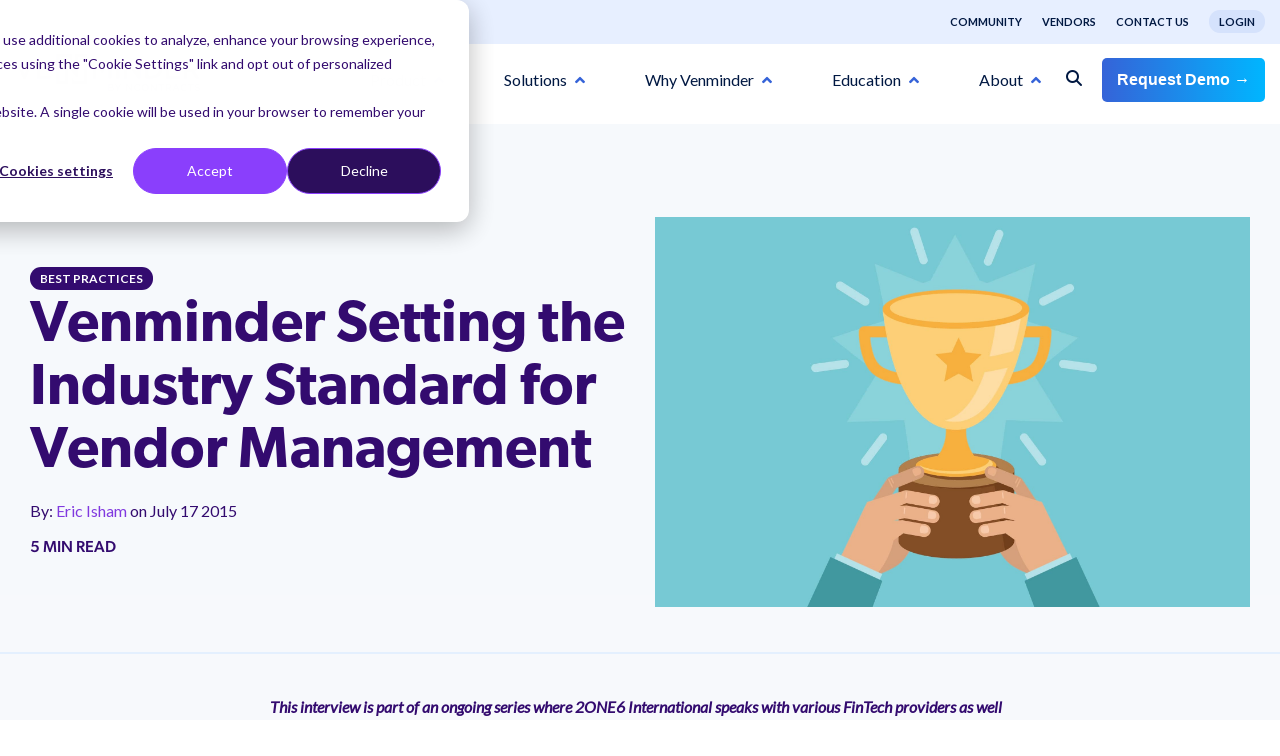

--- FILE ---
content_type: text/html; charset=UTF-8
request_url: https://www.venminder.com/blog/venminder-setting-industry-standard-credit-union-bank-vendor-management
body_size: 25432
content:
<!doctype html><html lang="en"><head>
    <meta charset="utf-8">
    <meta name="viewport" content="width=device-width, initial-scale=1.0">
    <title>Venminder Setting the Industry Standard for Vendor Management</title>
    <link rel="shortcut icon" href="https://www.venminder.com/hubfs/Assets_Venminder_Website/Image/favicon/venminder-icon-150x150.png">
    <meta name="description" content="Read an interview by Eric Isham for part of an ongoing series where 2ONE6 International speaks with various FinTech providers and innovators in the space. ">
    
    
    
    
    
    
    <meta name="viewport" content="width=device-width, initial-scale=1">

    
    <meta property="og:description" content="Read an interview by Eric Isham for part of an ongoing series where 2ONE6 International speaks with various FinTech providers and innovators in the space. ">
    <meta property="og:title" content="Venminder Setting the Industry Standard for Vendor Management">
    <meta name="twitter:description" content="Read an interview by Eric Isham for part of an ongoing series where 2ONE6 International speaks with various FinTech providers and innovators in the space. ">
    <meta name="twitter:title" content="Venminder Setting the Industry Standard for Vendor Management">

    

    
    <style>
a.cta_button{-moz-box-sizing:content-box !important;-webkit-box-sizing:content-box !important;box-sizing:content-box !important;vertical-align:middle}.hs-breadcrumb-menu{list-style-type:none;margin:0px 0px 0px 0px;padding:0px 0px 0px 0px}.hs-breadcrumb-menu-item{float:left;padding:10px 0px 10px 10px}.hs-breadcrumb-menu-divider:before{content:'›';padding-left:10px}.hs-featured-image-link{border:0}.hs-featured-image{float:right;margin:0 0 20px 20px;max-width:50%}@media (max-width: 568px){.hs-featured-image{float:none;margin:0;width:100%;max-width:100%}}.hs-screen-reader-text{clip:rect(1px, 1px, 1px, 1px);height:1px;overflow:hidden;position:absolute !important;width:1px}
</style>

<link rel="stylesheet" href="https://www.venminder.com/hubfs/hub_generated/template_assets/1/185612211057/1769029684629/template_main.min.css">
<link rel="stylesheet" href="https://www.venminder.com/hubfs/hub_generated/module_assets/1/185611493386/1759257467046/module_Global_Header.min.css">

<style>
  .hhs-header-mod {
    background-color: rgba(255, 255, 255, 1);
    padding-bottom:10px;
  }
  .hhs-header-mod.hhs-alt-nav .logo-sticky,
  .logo-standard  {
/*     max-width: 160px; */
    max-width: 185px;
    float: left;
  }
  .hhs-header-mod.hhs-alt-nav.sticky-menu.active .logo-sticky,
  .logo-sticky  {
    max-width: 160px;
    float: left;
  }
  
  .hhs-header-logo {
    padding-top:  10px;
    padding-bottom: 5px;
  }
  
  .hhs-header-mod .hhs-nav {
    height: 60px;
    display: table;
  }
  .custom-menu-primary .hs-menu-wrapper > ul > li {
    margin-left: 50px !important;
  }
  .hhs-header-menu .hs-menu-wrapper.hs-menu-flow-horizontal>ul li a,
  .hhs-header-search a i{
    color: rgba(0, 24, 66, 1) !important;
    text-transform: unset;
  }
  .hhs-lang-switch .globe_class:before{
    color: rgba(0, 24, 66, 1) !important;
  }
  .hhs-header-menu .hs-menu-wrapper.hs-menu-flow-horizontal>ul li a:hover,
  .hhs-header-search a i:hover,
  .hhs-lang-switch .globe_class:hover{
    color: rgba(0, 24, 66, 1) !important;
  }
  
  .lang_list_class li,
  .custom-menu-primary .hs-menu-wrapper > ul ul{
     background: rgba(255, 255, 255, 1) !important;
  }
  .custom-menu-primary .hs-menu-wrapper > ul > li > ul:before{
     color: rgba(255, 255, 255, 1) !important;
  }
  .hhs-lang-switch .lang_list_class:after {
   border-bottom-color: rgba(255, 255, 255, 1) !important;
  }
  .custom-menu-primary .hs-menu-wrapper > ul li a, 
  .hs-menu-wrapper.hs-menu-flow-horizontal > ul li.hs-item-has-children ul.hs-menu-children-wrapper li a,
  .hhs-lang-switch .lang_list_class li a {
    color: #3563D8 !important;
    font-size: 20px !important;
  }
  .hhs-lang-switch .lang_list_class li a:hover,
  .custom-menu-primary .hs-menu-wrapper > ul ul li a:hover {
   background-color:  #3563D8;
  }
  .hhs-lang-switch .lang_list_class li a:hover,
  .custom-menu-primary .hs-menu-wrapper > ul li.hs-item-has-children ul.hs-menu-children-wrapper li a:hover {
   color: #fff !important;
  }
  .custom-menu-primary .hs-menu-wrapper > ul li.hs-item-has-children ul.hs-menu-children-wrapper li.active a:hover {
    color: #3563D8 !important;
  }
  
  /*** MOBILE HAMBURGER ***/
  .hamburger-inner, .hamburger-inner::before, .hamburger-inner::after,
  .hamburger.is-active .hamburger-inner,
  .hamburger.is-active .hamburger-inner::before,
  .hamburger.is-active .hamburger-inner::after {
    background-color: rgba(0, 24, 66, 1); 
  }
  
  /*** STICKY HEADER ***/
  .hhs-header-mod.hhs-alt-nav.sticky-menu,
  .hhs-header-mod.sticky-menu,
  .hhs-header-mod.hhs-alt-nav{
    background-color: rgba(255, 255, 255, 1);
  }
  .sticky-menu.active {
    background-color: rgba(255, 255, 255, 1);
  }
  .hhs-header-mod.hhs-alt-nav .hhs-header-menu .hs-menu-wrapper.hs-menu-flow-horizontal>ul li a,
  .hhs-header-mod.hhs-alt-nav .hhs-header-search a i,
  .hhs-header-mod.hhs-alt-nav .hhs-lang-switch .globe_class:before,
  .sticky-menu .hhs-header-menu .hs-menu-wrapper.hs-menu-flow-horizontal>ul li a,
  .sticky-menu .hhs-header-search a i,
  .sticky-menu .hhs-lang-switch .globe_class:before{
    color: rgba(0, 24, 66, 1) !important;
  }
  .hhs-header-mod.hhs-alt-nav .hhs-header-menu .hs-menu-wrapper.hs-menu-flow-horizontal .hs-menu-depth-1:first-child:hover,
  .hhs-header-mod.hhs-alt-nav .hhs-header-search a i:hover,
  .hhs-header-mod.hhs-alt-nav .hhs-lang-switch .globe_class:before,
  .sticky-menu .hhs-header-menu .hs-menu-wrapper.hs-menu-flow-horizontal .hs-menu-depth-1:first-child:hover,
  .sticky-menu .hhs-header-menu .hs-menu-wrapper.hs-menu-flow-horizontal>ul li a:hover,
  .sticky-menu .hhs-header-search a i:hover{
    color: rgba(0, 24, 66, 1)  !important;
  }
  
  .hhs-header-mod.hhs-alt-nav .hhs-header-menu .hs-menu-wrapper.hs-menu-flow-horizontal>ul li a,
  .hhs-header-mod.hhs-alt-nav .hhs-header-search a i,
  .hhs-header-mod.hhs-alt-nav .globe_class {
    color: rgba(0, 24, 66, 1) !important;
  }
  
  .hhs-header-mod.hhs-alt-nav .hhs-header-menu .hs-menu-wrapper.hs-menu-flow-horizontal>ul li a:hover,
  .hhs-header-mod.hhs-alt-nav .hhs-header-search a i:hover,
  .hhs-header-mod.hhs-alt-nav .globe_class:hover {
    color: rgba(0, 24, 66, 1) !important;
  }
  
  
  .hhs-header-mod.hhs-alt-nav .hamburger-inner, .hhs-header-mod.hhs-alt-nav .hamburger-inner::before, .hhs-header-mod.hhs-alt-nav .hamburger-inner::after,
  .hhs-header-mod.hhs-alt-nav .hamburger.is-active .hamburger-inner,
  .hhs-header-mod.hhs-alt-nav .hamburger.is-active .hamburger-inner::before,
  .hhs-header-mod.hhs-alt-nav .hamburger.is-active .hamburger-inner::after,
  .sticky-menu .hamburger-inner, .sticky-menu .hamburger-inner::before, .sticky-menu .hamburger-inner::after,
  .sticky-menu .hamburger.is-active .hamburger-inner,
  .sticky-menu .hamburger.is-active .hamburger-inner::before,
  .sticky-menu .hamburger.is-active .hamburger-inner::after {
    background-color: rgba(0, 24, 66, 1); 
  }
  .hhs-header-mod.sticky-menu .hhs-nav {
    height: 30px;
    padding-top: 5px;
  }
  
  .hhs-header-menu .hs-menu-wrapper.hs-menu-flow-horizontal>ul li a {
    font-size: 16px !important;
    font-weight: normal;
  }
  .hhs-hat-pull-down,
  .hhs-header-hat {
   background-color: #E7EFFF; 
    padding:8px 0px 5px;
  }
  .hhs-hat-pull-down i,
  .hhs-hat-menu .hs-menu-wrapper.hs-menu-flow-horizontal>ul li a {
   font-size: 10px !important;
    
      color: rgba(0, 24, 66, 1) !important;
    
  }
  
    .hhs-hat-menu .hs-menu-wrapper.hs-menu-flow-horizontal>ul li a:hover {
     color: rgba(0, 24, 66, 1) !important;
    }
  
  
  .hhs-header-cta .cta-primary {
    padding: 12px 25px !important;
    font-size: 18px !important;
    -webkit-box-shadow: none;
    box-shadow: none;
  }
  
  /*** MEGA MENU ***/
  
  .mega-menu {
    background-color: rgba(255, 255, 255, 1);
    top: 110px;
  }
  .sticky-menu.active .mega-menu  {
    top: 58px;
  }
  .hhs-header-menu .hs-menu-wrapper.hs-menu-flow-horizontal>ul li .mega-menu a,
  .hhs-alt-nav .hhs-header-menu .hs-menu-wrapper.hs-menu-flow-horizontal>ul li .mega-menu a,
  .hhs-header-menu .mega-menu .mega-nav-con ul li ul.hs-menu-children-wrapper li a,
  .hhs-alt-nav .hhs-header-menu .mega-menu .mega-nav-con ul li ul.hs-menu-children-wrapper li a{
    color: #3563D8 !important;
    font-size: 16px !important;
    font-weight: bold;
  }
  .hhs-header-menu .mega-menu .mega-nav-con ul li ul.hs-menu-children-wrapper li a{
    font-size: 0.95em !important;
  }
  .hhs-header-menu .hs-menu-wrapper.hs-menu-flow-horizontal>ul li .mega-menu a:hover,
  .hhs-alt-nav .hhs-header-menu .hs-menu-wrapper.hs-menu-flow-horizontal>ul li .mega-menu a:hover,
  .hhs-header-menu .mega-menu .mega-nav-con ul li ul.hs-menu-children-wrapper li a:hover,
  .hhs-alt-nav .hhs-header-menu .mega-menu .mega-nav-con ul li ul.hs-menu-children-wrapper li a:hover{
    color: #234DB7 !important;
  }
  .mega-menu span.hs_cos_wrapper_type_text {
    text-transform: none !important;
    font-weight: normal !important;
    white-space: normal !important; 
  }
  .mega-menu .mega-text-con p, .mega-menu .mega-text-con li {
    color: #001842; 
  }
  .mega-menu .mega-text-con h1, .mega-menu .mega-text-con h2, .mega-menu .mega-text-con h3, .mega-menu .mega-text-con h4, .mega-menu .mega-text-con h5, .mega-menu .mega-text-con h6 {
    color: #001842; 
  }
  .mega-menu .mega-text-con .mega-menu__title {
    color: #3563d8;
    text-transform: uppercase;
  }
  .mega-menu .mega-text-con .mega-menu__subTitle {
    color: #001842;
  }
  
  
  
   /** TABLET CSS **/
  @media (max-width: 900px) {
    .custom-menu-primary .hs-menu-wrapper > ul {
       margin-top: 8px !important;
    }
    .custom-menu-primary .hs-menu-wrapper > ul,
    .custom-menu-primary .hs-menu-wrapper > ul li.active a:hover{
      background-color:  rgba(255, 255, 255, 1) !important;
    }
    .hhs-header-menu .hs-menu-wrapper.hs-menu-flow-horizontal>ul li a:hover,
    .custom-menu-primary .hs-menu-wrapper > ul li.active a:hover,
    .hhs-header-menu .hs-menu-wrapper.hs-menu-flow-horizontal>ul li a {
      color:  #3563D8 !important;
    }
    .custom-menu-primary .hs-menu-wrapper > ul li{
      
        border-top: 1px solid rgba(255, 255, 255, .2) !important; 
      
    }
    .custom-menu-primary .hs-menu-wrapper > ul ul li{
      
        background-color: rgba(255, 255, 255, .15);
      
    }
  }
  
  /** MOBILE CSS **/
  @media (max-width: 900px) {
    .logo-standard, .logo-sticky {
      max-width: 130px !important;
    }
  }
  
</style>

<link rel="stylesheet" href="https://www.venminder.com/hubfs/hub_generated/module_assets/1/185609250157/1759259779593/module_new_Global_Footer_v5.min.css">
<link rel="stylesheet" href="https://www.venminder.com/hubfs/hub_generated/module_assets/1/185611493416/1740989619183/module_Back-To-Top_-_Footer.min.css">
<link rel="stylesheet" href="https://www.venminder.com/hubfs/hub_generated/module_assets/1/185611493399/1740989602814/module_Image_Text_CTA.css">
<link rel="stylesheet" href="/hs/hsstatic/BlogSocialSharingSupport/static-1.258/bundles/project.css">
<style>
  @font-face {
    font-family: "Lato";
    font-weight: 700;
    font-style: normal;
    font-display: swap;
    src: url("/_hcms/googlefonts/Lato/700.woff2") format("woff2"), url("/_hcms/googlefonts/Lato/700.woff") format("woff");
  }
  @font-face {
    font-family: "Lato";
    font-weight: 300;
    font-style: normal;
    font-display: swap;
    src: url("/_hcms/googlefonts/Lato/300.woff2") format("woff2"), url("/_hcms/googlefonts/Lato/300.woff") format("woff");
  }
  @font-face {
    font-family: "Lato";
    font-weight: 400;
    font-style: normal;
    font-display: swap;
    src: url("/_hcms/googlefonts/Lato/regular.woff2") format("woff2"), url("/_hcms/googlefonts/Lato/regular.woff") format("woff");
  }
  @font-face {
    font-family: "Lato";
    font-weight: 700;
    font-style: normal;
    font-display: swap;
    src: url("/_hcms/googlefonts/Lato/700.woff2") format("woff2"), url("/_hcms/googlefonts/Lato/700.woff") format("woff");
  }
  @font-face {
    font-family: "Abel";
    font-weight: 400;
    font-style: normal;
    font-display: swap;
    src: url("/_hcms/googlefonts/Abel/regular.woff2") format("woff2"), url("/_hcms/googlefonts/Abel/regular.woff") format("woff");
  }
</style>

    <script type="application/ld+json">
{
  "mainEntityOfPage" : {
    "@type" : "WebPage",
    "@id" : "https://www.venminder.com/blog/venminder-setting-industry-standard-credit-union-bank-vendor-management"
  },
  "author" : {
    "name" : "Eric Isham",
    "url" : "https://www.venminder.com/blog/author/eric-isham",
    "@type" : "Person"
  },
  "headline" : "Venminder Setting the Industry Standard for Vendor Management",
  "datePublished" : "2015-07-17T05:00:00.000Z",
  "dateModified" : "2025-03-14T20:28:59.680Z",
  "publisher" : {
    "name" : "Ncontracts",
    "logo" : {
      "@type" : "ImageObject"
    },
    "@type" : "Organization"
  },
  "@context" : "https://schema.org",
  "@type" : "BlogPosting",
  "image" : [ "https://www.venminder.com/hubfs/Z%20archive/Imported_Blog_Media/07_17_15-venminder-setting-industry-standard-credit-union-bank-vendor-management-FEATURED-1.jpg" ]
}
</script>

<script src="https://code.jquery.com/jquery-3.6.0.min.js"></script>

    
<!--  Added by GoogleTagManager integration -->
<script>
var _hsp = window._hsp = window._hsp || [];
window.dataLayer = window.dataLayer || [];
function gtag(){dataLayer.push(arguments);}

var useGoogleConsentModeV2 = true;
var waitForUpdateMillis = 1000;



var hsLoadGtm = function loadGtm() {
    if(window._hsGtmLoadOnce) {
      return;
    }

    if (useGoogleConsentModeV2) {

      gtag('set','developer_id.dZTQ1Zm',true);

      gtag('consent', 'default', {
      'ad_storage': 'denied',
      'analytics_storage': 'denied',
      'ad_user_data': 'denied',
      'ad_personalization': 'denied',
      'wait_for_update': waitForUpdateMillis
      });

      _hsp.push(['useGoogleConsentModeV2'])
    }

    (function(w,d,s,l,i){w[l]=w[l]||[];w[l].push({'gtm.start':
    new Date().getTime(),event:'gtm.js'});var f=d.getElementsByTagName(s)[0],
    j=d.createElement(s),dl=l!='dataLayer'?'&l='+l:'';j.async=true;j.src=
    'https://www.googletagmanager.com/gtm.js?id='+i+dl;f.parentNode.insertBefore(j,f);
    })(window,document,'script','dataLayer','GTM-KLK5FCRG');

    window._hsGtmLoadOnce = true;
};

_hsp.push(['addPrivacyConsentListener', function(consent){
  if(consent.allowed || (consent.categories && consent.categories.analytics)){
    hsLoadGtm();
  }
}]);

</script>

<!-- /Added by GoogleTagManager integration -->


<!-- Adobe Font - keep -->
<!-- Adobe Font - TT Commons --><link rel="stylesheet" href="https://use.typekit.net/imk6onr.css">
<link rel="stylesheet" href="https://use.typekit.net/myg4azm.css">
<link rel="stylesheet" href="https://use.typekit.net/nwf3lzc.css">
<script src="https://kit.fontawesome.com/3d0173414e.js" crossorigin="anonymous"></script>

<!-- CSS TO OVERWRITE PAGE LEVEL STYLES -->
<style>
  
  /* Subscribe Pop Up Form - Subscribe */
/* Form - step 2 */
  #leadin-content-form-wrapper {
  background-color: #fff;
}
#leadin-content-form-wrapper h4 {
   font-family: 'canada-type-gibson', sans-serif !important; 
   font-size: 26px;
  color: #33066f;
  line-height: 30px;
  width: 300px;
  }
  
 #leadin-content-form-wrapper label {
  color: #330b6f;
}
 #leadin-content-form-wrapper  input {
  border-radius: 20px;
}

.leadin-button.leadin-button-primary.leadin-primary.leadin-submit {
  border-radius: 20px;
  background-color: #8039DF !important;
}
  
.leadinModal-v3.leadinModal.leadinModal-theme-bottom-left-corner.leadinModal-form .leadinModal-content {
  width: 500px;}
 
  .leadinModal-81201.leadinModal-theme-bottom-left-corner.leadinModal-preview.leadinModal-v3 .leadinModal-description-body {
    color: #330b6f !important;
  }
    
.leadinModal-81201.leadinModal-theme-bottom-left-corner.leadinModal-preview.leadinModal-v3 .leadinModal-content h4 {
  font-family: 'canada-type-gibson', sans-serif !important; 
   font-size: 26px;
  color: #33066f !important;
  line-height: 30px;
  }
 /* Form - step 1 */ 
  #leadinModal-content-wrapper-81201  .leadinModal-81201 .leadin-button-secondary {
    background: #8039DF !important;
    color: #fff !important;

  }
  
  #leadinModal-content-wrapper-81201 .advance-wrapper {margin-left: 0px !important;}
  
   #leadinModal-content-wrapper-81201 .leadinModal.leadinModal-v3.leadinModal-thanks .leadinModal-content .leadinModal-content-wrapper .leadin-content-body {
    padding: 2em 2.5em;
    background-color: #fff !important;
  }
  
    #leadinModal-content-wrapper-81201 .leadinModal .leadin-close-button, .leadinModal .leadin-footer-link {
    display: inline!important;
    text-decoration: none;
    color: #8039DF !important;
    
  }
  
  
</style>


 <!-- Qualified -->
<script>
(function(w,q){w['QualifiedObject']=q;w[q]=w[q]||function(){
(w[q].q=w[q].q||[]).push(arguments)};})(window,'qualified')
 
</script>
<script async src="https://js.qualified.com/qualified.js?token=zk6GAZTVMzJCgUam"></script>
<!-- End Qualified -->

<!-- Revsure -->
<script type="text/javascript">
!function(){var e=window.rudderanalytics=window.rudderanalytics||[];e.methods=["load","page","track","identify","alias","group","ready","reset","getAnonymousId","setAnonymousId","getUserId","getUserTraits","getGroupId","getGroupTraits","startSession","endSession","getSessionId"],e.factory=function(t){return function(){e.push([t].concat(Array.prototype.slice.call(arguments)))}};for(var t=0;t<e.methods.length;t++){var r=e.methods[t];e[r]=e.factory(r)}e.loadJS=function(e,t){var r=document.createElement("script");r.type="text/javascript",r.async=!0,r.src="https://assets.revsure.cloud/static/global/js/rs-fpsdk.js.gz";var a=document.getElementsByTagName("script")[0];a.parentNode.insertBefore(r,a)},e.loadJS(),
e.load("2vlY65OAeFVX0hACu8u0YX4e0Af","https://analytics.revsure.cloud/"),
e.page()}();
</script>

<!-- END Revsure -->
<link rel="amphtml" href="https://www.venminder.com/blog/venminder-setting-industry-standard-credit-union-bank-vendor-management?hs_amp=true">

<meta property="og:image" content="https://www.venminder.com/hubfs/Z%20archive/Imported_Blog_Media/07_17_15-venminder-setting-industry-standard-credit-union-bank-vendor-management-FEATURED-1.jpg">
<meta property="og:image:width" content="2085">
<meta property="og:image:height" content="1365">

<meta name="twitter:image" content="https://www.venminder.com/hubfs/Z%20archive/Imported_Blog_Media/07_17_15-venminder-setting-industry-standard-credit-union-bank-vendor-management-FEATURED-1.jpg">


<meta property="og:url" content="https://www.venminder.com/blog/venminder-setting-industry-standard-credit-union-bank-vendor-management">
<meta name="twitter:card" content="summary_large_image">

<link rel="canonical" href="https://www.venminder.com/blog/venminder-setting-industry-standard-credit-union-bank-vendor-management">

<meta property="og:type" content="article">
<link rel="alternate" type="application/rss+xml" href="https://www.venminder.com/blog/rss.xml">
<meta name="twitter:domain" content="www.venminder.com">
<script src="//platform.linkedin.com/in.js" type="text/javascript">
    lang: en_US
</script>

<meta http-equiv="content-language" content="en">






    
    <!-- Adobe Font - SECTION FROM OLD VENMINDER PORTAL DOMAIN SETTINGS -->
        <!-- Adobe Font - TT Commons --><link rel="stylesheet" href="https://use.typekit.net/imk6onr.css">
        <link rel="stylesheet" href="https://use.typekit.net/myg4azm.css">
        <link rel="stylesheet" href="https://use.typekit.net/nwf3lzc.css">
        <script src="https://kit.fontawesome.com/3d0173414e.js" crossorigin="anonymous"></script>
    
    <!-- CSS TO OVERWRITE PAGE LEVEL STYLES -->
        <style>
  /* Subscribe Pop Up Form - Subscribe */
/* Form - step 2 */
  #leadin-content-form-wrapper {
  background-color: #fff;
}
#leadin-content-form-wrapper h4 {
   font-family: 'canada-type-gibson', sans-serif !important; 
   font-size: 26px;
  color: #33066f;
  line-height: 30px;
  width: 300px;
  }
  
 #leadin-content-form-wrapper label {
  color: #330b6f;
}
 #leadin-content-form-wrapper  input {
  border-radius: 20px;
}

.leadin-button.leadin-button-primary.leadin-primary.leadin-submit {
  border-radius: 20px;
  background-color: #8039DF !important;
}
  
.leadinModal-v3.leadinModal.leadinModal-theme-bottom-left-corner.leadinModal-form .leadinModal-content {
  width: 500px;}
 
  .leadinModal-81201.leadinModal-theme-bottom-left-corner.leadinModal-preview.leadinModal-v3 .leadinModal-description-body {
    color: #330b6f !important;
  }
    
.leadinModal-81201.leadinModal-theme-bottom-left-corner.leadinModal-preview.leadinModal-v3 .leadinModal-content h4 {
  font-family: 'canada-type-gibson', sans-serif !important; 
   font-size: 26px;
  color: #33066f !important;
  line-height: 30px;
  }
 /* Form - step 1 */ 
  #leadinModal-content-wrapper-81201  .leadinModal-81201 .leadin-button-secondary {
    background: #8039DF !important;
    color: #fff !important;

  }
  
  #leadinModal-content-wrapper-81201 .advance-wrapper {margin-left: 0px !important;}
  
   #leadinModal-content-wrapper-81201 .leadinModal.leadinModal-v3.leadinModal-thanks .leadinModal-content .leadinModal-content-wrapper .leadin-content-body {
    padding: 2em 2.5em;
    background-color: #fff !important;
  }
  
    #leadinModal-content-wrapper-81201 .leadinModal .leadin-close-button, .leadinModal .leadin-footer-link {
    display: inline!important;
    text-decoration: none;
    color: #8039DF !important;
    
  }

</style>
        <!--  END OLD VENMINDER PORTAL DOMAIN SETTINGS -->
    
    
          <!-- Nothing to see here -->
    
  <meta name="generator" content="HubSpot"></head>
  <body>
<!--  Added by GoogleTagManager integration -->
<noscript><iframe src="https://www.googletagmanager.com/ns.html?id=GTM-KLK5FCRG" height="0" width="0" style="display:none;visibility:hidden"></iframe></noscript>

<!-- /Added by GoogleTagManager integration -->

    <div class="body-wrapper   hs-content-id-187337095263 hs-blog-post hs-content-path-blog-venminder-setting-industry-standard-credit-un hs-content-name-venminder-setting-the-industry-standard-for-vendor hs-blog-name-venminder-blog hs-blog-id-187334921017">
      <header class="header">
        <div class="header__container">
          <div id="hs_cos_wrapper_global_header" class="hs_cos_wrapper hs_cos_wrapper_widget hs_cos_wrapper_type_module" style="" data-hs-cos-general-type="widget" data-hs-cos-type="module">








<div class="hhs-header-hat">
 <div class="container">
   <div class="row"> 
     <div class="col-12">
       <nav class="hhs-hat-menu" data-collapsed="true">
         
         <div class="hhs-header-search">
           <a href="#tmpglobal_header" rel="modal:open"><i class="fas fa-search"></i></a>
         </div>
         
         <div class="hhs-lang-switch">
           <span id="hs_cos_wrapper_global_header_language_switcher" class="hs_cos_wrapper hs_cos_wrapper_widget hs_cos_wrapper_type_language_switcher" style="" data-hs-cos-general-type="widget" data-hs-cos-type="language_switcher"></span>
         </div>
         
          <span id="hs_cos_wrapper_global_header_" class="hs_cos_wrapper hs_cos_wrapper_widget hs_cos_wrapper_type_simple_menu" style="" data-hs-cos-general-type="widget" data-hs-cos-type="simple_menu"><div id="hs_menu_wrapper_global_header_" class="hs-menu-wrapper active-branch flyouts hs-menu-flow-horizontal" role="navigation" data-sitemap-name="" data-menu-id="" aria-label="Navigation Menu">
 <ul role="menu">
  <li class="hs-menu-item hs-menu-depth-1" role="none"><a href="https://www.thirdpartythinktank.com/" role="menuitem" target="_self"><span style="font-size:11px;">Community</span></a></li>
  <li class="hs-menu-item hs-menu-depth-1" role="none"><a href="https://www.venminder.com/vendors" role="menuitem" target="_self"><span style="font-size:11px;">Vendors</span></a></li>
  <li class="hs-menu-item hs-menu-depth-1" role="none"><a href="https://www.venminder.com/contact-us" role="menuitem" target="_self"><span style="font-size:11px;">Contact Us</span></a></li>
  <li class="hs-menu-item hs-menu-depth-1" role="none"><a href="https://app.venminder.com/" role="menuitem" target="_self"><span style="font-size:11px; background: #D5E2FC; padding: 5px 10px; border-radius: 18px; font-weight: bold;">Login</span></a></li>
 </ul>
</div></span>
         
       </nav>
       <a href="javascript:void(0);" onclick="toggleNav()" class="hhs-hat-pull-down hide-desktop show-mobile"><i class="fas fa-angle-double-down"></i><i class="fas fa-angle-double-up"></i></a>
     </div>
   </div>
 </div>
</div>

<div id="hhs-main-nav" class="hhs-header-mod">
  <div class="container">
    <div class="row">
      <div class="col-12 hhs-nav hhs-clearfix">
        <a href="">
          <div class="hhs-header-logo">
            <div class="logo-standard">
              <img src="https://www.venminder.com/hs-fs/hubfs/JP/Venminder%20Logo%202025.png?width=1800&amp;height=650&amp;name=Venminder%20Logo%202025.png" alt="Venminder Logo 2025" width="1800" height="650" srcset="https://www.venminder.com/hs-fs/hubfs/JP/Venminder%20Logo%202025.png?width=900&amp;height=325&amp;name=Venminder%20Logo%202025.png 900w, https://www.venminder.com/hs-fs/hubfs/JP/Venminder%20Logo%202025.png?width=1800&amp;height=650&amp;name=Venminder%20Logo%202025.png 1800w, https://www.venminder.com/hs-fs/hubfs/JP/Venminder%20Logo%202025.png?width=2700&amp;height=975&amp;name=Venminder%20Logo%202025.png 2700w, https://www.venminder.com/hs-fs/hubfs/JP/Venminder%20Logo%202025.png?width=3600&amp;height=1300&amp;name=Venminder%20Logo%202025.png 3600w, https://www.venminder.com/hs-fs/hubfs/JP/Venminder%20Logo%202025.png?width=4500&amp;height=1625&amp;name=Venminder%20Logo%202025.png 4500w, https://www.venminder.com/hs-fs/hubfs/JP/Venminder%20Logo%202025.png?width=5400&amp;height=1950&amp;name=Venminder%20Logo%202025.png 5400w" sizes="(max-width: 1800px) 100vw, 1800px">
            </div>
            
              <div class="logo-sticky">
                <img src="https://www.venminder.com/hs-fs/hubfs/JP/Venminder%20Logo%202025.png?width=1800&amp;height=650&amp;name=Venminder%20Logo%202025.png" alt="Venminder Logo 2025" width="1800" height="650" srcset="https://www.venminder.com/hs-fs/hubfs/JP/Venminder%20Logo%202025.png?width=900&amp;height=325&amp;name=Venminder%20Logo%202025.png 900w, https://www.venminder.com/hs-fs/hubfs/JP/Venminder%20Logo%202025.png?width=1800&amp;height=650&amp;name=Venminder%20Logo%202025.png 1800w, https://www.venminder.com/hs-fs/hubfs/JP/Venminder%20Logo%202025.png?width=2700&amp;height=975&amp;name=Venminder%20Logo%202025.png 2700w, https://www.venminder.com/hs-fs/hubfs/JP/Venminder%20Logo%202025.png?width=3600&amp;height=1300&amp;name=Venminder%20Logo%202025.png 3600w, https://www.venminder.com/hs-fs/hubfs/JP/Venminder%20Logo%202025.png?width=4500&amp;height=1625&amp;name=Venminder%20Logo%202025.png 4500w, https://www.venminder.com/hs-fs/hubfs/JP/Venminder%20Logo%202025.png?width=5400&amp;height=1950&amp;name=Venminder%20Logo%202025.png 5400w" sizes="(max-width: 1800px) 100vw, 1800px">
              </div>
            
          </div>
        </a>
          <div class="hhs-nav-opt-items">
            
              <div class="hhs-header-cta ">
                
                  <span id="hs_cos_wrapper_global_header_" class="hs_cos_wrapper hs_cos_wrapper_widget hs_cos_wrapper_type_cta" style="" data-hs-cos-general-type="widget" data-hs-cos-type="cta"><div class="hs-web-interactive-inline" style="" data-hubspot-wrapper-cta-id="184940755341"> 
 <style data-hubspot-cta-style="hs-inline-web-interactive-184940755341">

  a.hs-inline-web-interactive-184940755341 {
    -webkit-font-smoothing: antialiased !important;cursor: pointer !important;-moz-user-select: none !important;-webkit-user-select: none !important;-o-user-select: none !important;user-select: none !important;display: inline-block !important;font-weight: 700 !important;text-align: center !important;text-decoration: none !important;-moz-transition: all .4s ease !important;-webkit-transition: all .4s ease !important;-o-transition: all .4s ease !important;background: linear-gradient(90deg, #3563D8 0%, #00B6FF 100%);border-radius: 5px !important;border-width: 0px !important;color: #FFFFFF !important;font-family: sans-serif !important;height: auto !important;transition: all .4s ease !important;padding:10px 15px;text-shadow: none !important;width: auto !important;font-size: 16px !important;line-height: 1.5em !important;
  }

  a.hs-inline-web-interactive-184940755341:hover {
    color: rgb(242, 242, 242) !important;
  }

  a.hs-inline-web-interactive-184940755341:active {
    color: rgb(242, 242, 242) !important;
  }

  a.hs-inline-web-interactive-184940755341:active:hover {
    color: rgb(242, 242, 242) !important;
  }

</style> 
 <a href="https://cta-service-cms2.hubspot.com/web-interactives/public/v1/track/click?encryptedPayload=AVxigLLgSBKfwHUetQ934%2FApL7NQZqqEYtw1o8s%2Ffbh%2BYUMNMTUekIxu%2FWvvYPQXwI%2BsmgHLBFb3z3GghRA6ru8vgyNN40rf0wb7iKXjFLPXHQPOLoi1zKI4tKLXh5HuTxmhrMvhmHItQ8%2FQxHEJDbVsry67jbOknPAS%2F2i3L8rg6k4vIBM1X7FQU2KysQ8%3D&amp;portalId=83340" class="hs-inline-web-interactive-184940755341 cta-button nav-button  " data-hubspot-cta-id="184940755341"> Request Demo&nbsp;→ </a> 
</div></span>
                
              </div>
            
            
              <div class="hhs-header-search">
                <a href="#tmpglobal_header" rel="modal:open"><i class="fas fa-search"></i></a>
              </div>
            
            <div class="hhs-lang-switch">
              <span id="hs_cos_wrapper_global_header_language_switcher" class="hs_cos_wrapper hs_cos_wrapper_widget hs_cos_wrapper_type_language_switcher" style="" data-hs-cos-general-type="widget" data-hs-cos-type="language_switcher"></span>
            </div>
            <div class="hhs-header-menu custom-menu-primary">
              
              
              
                         
              
              
                <nav class="sc-site-header__menu sc-site-header__menu--184993060436 hs-menu-wrapper active-branch flyouts hs-menu-flow-horizontal" aria-label=" menu">
                    
                    <ul aria-role="menubar">
                    
                      
                
                  <li class="hs-menu-item hs-menu-depth-1 hs-item-has-children" aria-role="none" aria-haspopup="true">
                    <a href="#" aria-role="menuitem" target=""><span class="mega-drop-1">Product</span></a>
                    
                    <ul class="hs-menu-children-wrapper" aria-role="menu">
                      
                      
                      
                
                  <li class="hs-menu-item hs-menu-depth-2 " aria-role="none">
                    <a href="https://www.venminder.com/products/software/overview" aria-role="menuitem" target="">Software Platform</a>
                    
                  </li>
                
              
                      
                      
                
                  <li class="hs-menu-item hs-menu-depth-2 " aria-role="none">
                    <a href="https://www.venminder.com/products/vendiligence/overview" aria-role="menuitem" target="">Control Assessment</a>
                    
                  </li>
                
              
                      
                      
                
                  <li class="hs-menu-item hs-menu-depth-2 " aria-role="none">
                    <a href="#" aria-role="menuitem" target="">Managed Services</a>
                    
                  </li>
                
              
                      
                      
                
                  <li class="hs-menu-item hs-menu-depth-2 " aria-role="none">
                    <a href="https://www.venminder.com/products/venmonitor/overview" aria-role="menuitem" target="">Continuous Monitoring</a>
                    
                  </li>
                
              
                      
                    </ul>
                    
                  </li>
                
              
                    
                      
                
                  <li class="hs-menu-item hs-menu-depth-1 hs-item-has-children" aria-role="none" aria-haspopup="true">
                    <a href="#" aria-role="menuitem" target=""><span class="mega-drop-2">Solutions</span></a>
                    
                    <ul class="hs-menu-children-wrapper" aria-role="menu">
                      
                      
                      
                
                  <li class="hs-menu-item hs-menu-depth-2 " aria-role="none">
                    <a href="https://www.venminder.com/use-case/getting-started" aria-role="menuitem" target="">Getting Started</a>
                    
                  </li>
                
              
                      
                      
                
                  <li class="hs-menu-item hs-menu-depth-2 " aria-role="none">
                    <a href="https://www.venminder.com/use-case/increase-program-efficiency" aria-role="menuitem" target="">Increase program efficiency</a>
                    
                  </li>
                
              
                      
                      
                
                  <li class="hs-menu-item hs-menu-depth-2 " aria-role="none">
                    <a href="#" aria-role="menuitem" target="">Mitigate vendor risks</a>
                    
                  </li>
                
              
                      
                      
                
                  <li class="hs-menu-item hs-menu-depth-2 " aria-role="none">
                    <a href="https://www.venminder.com/use-case/reduce-vendor-due-diligence-workload" aria-role="menuitem" target="">Reduce the workload</a>
                    
                  </li>
                
              
                      
                      
                
                  <li class="hs-menu-item hs-menu-depth-2 " aria-role="none">
                    <a href="https://www.venminder.com/use-case/comply-with-regulations" aria-role="menuitem" target="">Comply with regulations</a>
                    
                  </li>
                
              
                      
                      
                
                  <li class="hs-menu-item hs-menu-depth-2 " aria-role="none">
                    <a href="https://www.venminder.com/use-case/drive-collaboration-across-organization" aria-role="menuitem" target="">Drive collaboration</a>
                    
                  </li>
                
              
                      
                    </ul>
                    
                  </li>
                
              
                    
                      
                
                  <li class="hs-menu-item hs-menu-depth-1 hs-item-has-children" aria-role="none" aria-haspopup="true">
                    <a href="#" aria-role="menuitem" target=""><span class="mega-drop-3">Why Venminder</span></a>
                    
                    <ul class="hs-menu-children-wrapper" aria-role="menu">
                      
                      
                      
                
                  <li class="hs-menu-item hs-menu-depth-2 " aria-role="none">
                    <a href="https://www.venminder.com/press-releases/venminder-recognized-as-2023-gartner-peer-insights-customers-choice-for-it-vendor-risk-management-in-north-america" aria-role="menuitem" target="">Independent Research</a>
                    
                  </li>
                
              
                      
                      
                
                  <li class="hs-menu-item hs-menu-depth-2 " aria-role="none">
                    <a href="https://www.venminder.com/about/why-venminder" aria-role="menuitem" target="">Why Venminder</a>
                    
                  </li>
                
              
                      
                      
                
                  <li class="hs-menu-item hs-menu-depth-2 " aria-role="none">
                    <a href="https://www.venminder.com/about/customer-experience" aria-role="menuitem" target="">Customer Experience</a>
                    
                  </li>
                
              
                      
                      
                
                  <li class="hs-menu-item hs-menu-depth-2 " aria-role="none">
                    <a href="https://www.venminder.com/about/implementation" aria-role="menuitem" target="">Implementation</a>
                    
                  </li>
                
              
                      
                      
                
                  <li class="hs-menu-item hs-menu-depth-2 " aria-role="none">
                    <a href="https://www.venminder.com/about/third-party-risk-management-business-case" aria-role="menuitem" target="">Business Case</a>
                    
                  </li>
                
              
                      
                      
                
                  <li class="hs-menu-item hs-menu-depth-2 " aria-role="none">
                    <a href="https://www.venminder.com/industries" aria-role="menuitem" target="">Industries</a>
                    
                  </li>
                
              
                      
                    </ul>
                    
                  </li>
                
              
                    
                      
                
                  <li class="hs-menu-item hs-menu-depth-1 hs-item-has-children" aria-role="none" aria-haspopup="true">
                    <a href="#" aria-role="menuitem" target=""><span class="mega-drop-4">Education</span></a>
                    
                    <ul class="hs-menu-children-wrapper" aria-role="menu">
                      
                      
                      
                
                  <li class="hs-menu-item hs-menu-depth-2 " aria-role="none">
                    <a href="https://www.venminder.com/library" aria-role="menuitem" target="">Resources</a>
                    
                  </li>
                
              
                      
                      
                
                  <li class="hs-menu-item hs-menu-depth-2 " aria-role="none">
                    <a href="https://www.venminder.com/blog" aria-role="menuitem" target="">Blog</a>
                    
                  </li>
                
              
                      
                      
                
                  <li class="hs-menu-item hs-menu-depth-2 " aria-role="none">
                    <a href="https://www.venminder.com/webinar" aria-role="menuitem" target="">Webinars</a>
                    
                  </li>
                
              
                      
                      
                
                  <li class="hs-menu-item hs-menu-depth-2 " aria-role="none">
                    <a href="https://www.thirdpartythinktank.com/home" aria-role="menuitem" target="">Community</a>
                    
                  </li>
                
              
                      
                      
                
                  <li class="hs-menu-item hs-menu-depth-2 " aria-role="none">
                    <a href="https://www.venminder.com/library/work-product-samples" aria-role="menuitem" target="">Samples</a>
                    
                  </li>
                
              
                      
                      
                
                  <li class="hs-menu-item hs-menu-depth-2 " aria-role="none">
                    <a href="https://www.venminder.com/subscribe/newsletter/third-party-thursday" aria-role="menuitem" target="">Weekly Newsletter</a>
                    
                  </li>
                
              
                      
                    </ul>
                    
                  </li>
                
              
                    
                      
                
                  <li class="hs-menu-item hs-menu-depth-1 hs-item-has-children" aria-role="none" aria-haspopup="true">
                    <a href="#" aria-role="menuitem" target=""><span class="mega-drop-5">About</span></a>
                    
                    <ul class="hs-menu-children-wrapper" aria-role="menu">
                      
                      
                      
                
                  <li class="hs-menu-item hs-menu-depth-2 " aria-role="none">
                    <a href="https://www.venminder.com/about/leadership" aria-role="menuitem" target="">Company</a>
                    
                  </li>
                
              
                      
                      
                
                  <li class="hs-menu-item hs-menu-depth-2 " aria-role="none">
                    <a href="https://www.ncontracts.com/careers" aria-role="menuitem" target="">Careers</a>
                    
                  </li>
                
              
                      
                      
                
                  <li class="hs-menu-item hs-menu-depth-2 " aria-role="none">
                    <a href="https://www.venminder.com/about/partners" aria-role="menuitem" target="">Our Partners</a>
                    
                  </li>
                
              
                      
                      
                
                  <li class="hs-menu-item hs-menu-depth-2 " aria-role="none">
                    <a href="https://www.venminder.com/about/partners/partner-program" aria-role="menuitem" target="">Partner Program</a>
                    
                  </li>
                
              
                      
                      
                
                  <li class="hs-menu-item hs-menu-depth-2 " aria-role="none">
                    <a href="https://www.venminder.com/request-a-demo" aria-role="menuitem" target="">Request a Demo</a>
                    
                  </li>
                
              
                      
                      
                
                  <li class="hs-menu-item hs-menu-depth-2 " aria-role="none">
                    <a href="https://www.venminder.com/contact/general-inquiry" aria-role="menuitem" target="">Contact Us</a>
                    
                  </li>
                
              
                      
                    </ul>
                    
                  </li>
                
              
                    
                    </ul>
                </nav>
                
              
            </div>
          </div>
      </div>
    </div>
  </div>
</div>




  <div class="hhs-pop">
    <div id="tmpglobal_header" class="hhs-pop hhs-modal  hhs-search-modal wow fadeInDown" style="display: none;">
      <div class="hhs-col-12">
        <div class="hs-search-field"> 
          <div class="hs-search-field__bar"> 
            <form action="/hs-search-results">
              <input type="text" class="hs-search-field__input" name="term" autocomplete="off" placeholder="Search...">
              <input type="hidden" name="type" value="SITE_PAGE">
              <input type="hidden" name="type" value="LANDING_PAGE">
              <input type="hidden" name="type" value="BLOG_POST">
              <input type="hidden" name="type" value="LISTING_PAGE">
              <button type="submit"><i class="fas fa-search"></i></button>
            </form>
          </div>
      </div>
      </div>
    </div>
  </div>






  
    
    
    
      
        
        
        
        
      
      
      
      
      
    


    <div class="mega-menu-1 mega-menu">
      <div class="">
        <div class="container">
          <div class="row">
            <div class="col-3">
              <div class="mega-text-con">
                <div id="hs_cos_wrapper_global_header_" class="hs_cos_wrapper hs_cos_wrapper_widget hs_cos_wrapper_type_inline_rich_text" style="" data-hs-cos-general-type="widget" data-hs-cos-type="inline_rich_text" data-hs-cos-field="col_1.text"><h5 class="mega-menu__title">Product</h5>
<div class="mega-menu__body sp-products">
<div class="mega-menu__item"><a href="/products/software/overview" rel="noopener" linktext="Manage the Complete Vendor Lifecycle

Easily manage your third-party risk management activities across the vendor lifecycle – onboarding, ongoing management, offboarding.">
<div class="sp-products-logo-wrapper"><img src="https://www.venminder.com/hs-fs/hubfs/Venminder_Header_Manual/tprm-software.png?width=378&amp;height=68&amp;name=tprm-software.png" alt="tprm software" width="378" height="68" loading="lazy" style="height: 34px; max-width: 100%; width: 189px;" srcset="https://www.venminder.com/hs-fs/hubfs/Venminder_Header_Manual/tprm-software.png?width=189&amp;height=34&amp;name=tprm-software.png 189w, https://www.venminder.com/hs-fs/hubfs/Venminder_Header_Manual/tprm-software.png?width=378&amp;height=68&amp;name=tprm-software.png 378w, https://www.venminder.com/hs-fs/hubfs/Venminder_Header_Manual/tprm-software.png?width=567&amp;height=102&amp;name=tprm-software.png 567w, https://www.venminder.com/hs-fs/hubfs/Venminder_Header_Manual/tprm-software.png?width=756&amp;height=136&amp;name=tprm-software.png 756w, https://www.venminder.com/hs-fs/hubfs/Venminder_Header_Manual/tprm-software.png?width=945&amp;height=170&amp;name=tprm-software.png 945w, https://www.venminder.com/hs-fs/hubfs/Venminder_Header_Manual/tprm-software.png?width=1134&amp;height=204&amp;name=tprm-software.png 1134w" sizes="(max-width: 378px) 100vw, 378px"></div>
<p class="mega-menu__subTitle">Manage the Complete <span class="no-wrap">Vendor Lifecycle</span></p>
<p class="mega-menu__item__desc">Easily manage your third-party risk management activities across the vendor lifecycle – onboarding, ongoing management, offboarding.</p>
</a></div>
</div>
<div class="mega-menu__bottom-row"><a class="shared-link" href="/product-tours">
<p style="margin: 0 25px 0 0; display: flex; flex-direction: row; align-items: center;"><span style="color: #001842; font-weight: bold; font-family: 'Lato' !important; font-size: 14px;">Take a Product Tour to See Venminder in Action</span><span class="newBadge" style="font-family: 'Lato' !important; font-size: 14px; background-color: #3563d8; color: #ffffff; display: inline-block; padding: 3px 10px !important; margin: 5px; border-radius: 5px; font-weight: bold;">New</span></p>
</a>
<div class="link-container"><a href="https://www.venminder.com/about/pricing" style="font-family: 'Lato' !important; font-size: 14px !important; font-weight: 400; color: #001842 !important; padding-left: 110px;">View Pricing &amp; Packaging</a></div>
</div></div>
              </div>
              <div class="mega-nav-con">          
                <span id="hs_cos_wrapper_global_header_" class="hs_cos_wrapper hs_cos_wrapper_widget hs_cos_wrapper_type_simple_menu" style="" data-hs-cos-general-type="widget" data-hs-cos-type="simple_menu"><div id="hs_menu_wrapper_global_header_" class="hs-menu-wrapper active-branch flyouts hs-menu-flow-horizontal" role="navigation" data-sitemap-name="" data-menu-id="" aria-label="Navigation Menu">
 <ul role="menu">
  <li class="hs-menu-item hs-menu-depth-1 hs-item-has-children" role="none"><a href="javascript:void(0);" aria-haspopup="true" aria-expanded="false" role="menuitem" target="_self">Testing 1</a>
   <ul role="menu" class="hs-menu-children-wrapper">
    <li class="hs-menu-item hs-menu-depth-2" role="none"><a href="javascript:void(0);" role="menuitem" target="_self">Sub Nav 1</a></li>
    <li class="hs-menu-item hs-menu-depth-2" role="none"><a href="javascript:void(0);" role="menuitem" target="_self">Sub Nav 2</a></li>
   </ul></li>
  <li class="hs-menu-item hs-menu-depth-1" role="none"><a href="javascript:void(0);" role="menuitem" target="_self">Testing 2</a></li>
  <li class="hs-menu-item hs-menu-depth-1" role="none"><a href="javascript:void(0);" role="menuitem" target="_self">Testing 3</a></li>
 </ul>
</div></span>
              </div>
            </div>
            <div class="col-3">
              <div class="mega-text-con">
                <div id="hs_cos_wrapper_global_header_" class="hs_cos_wrapper hs_cos_wrapper_widget hs_cos_wrapper_type_inline_rich_text" style="" data-hs-cos-general-type="widget" data-hs-cos-type="inline_rich_text" data-hs-cos-field="col_2.text"><h5 class="mega-menu__title">&nbsp;</h5>
<div class="mega-menu__body sp-products">
<div class="mega-menu__item"><a href="/products/vendiligence/overview" rel="noopener" linktext="Outsource Vendor Control Assessments

Order due diligence assessments on your vendors that include qualified risk ratings and reviews from Venminder experts.">
<div class="sp-products-logo-wrapper"><img src="https://www.venminder.com/hs-fs/hubfs/Venminder_Header_Manual/vendiligence-logo-color.png?width=324&amp;height=74&amp;name=vendiligence-logo-color.png" alt="vendiligence" width="324" height="74" loading="lazy" style="height: 37px; max-width: 100%; width: 162px;" srcset="https://www.venminder.com/hs-fs/hubfs/Venminder_Header_Manual/vendiligence-logo-color.png?width=162&amp;height=37&amp;name=vendiligence-logo-color.png 162w, https://www.venminder.com/hs-fs/hubfs/Venminder_Header_Manual/vendiligence-logo-color.png?width=324&amp;height=74&amp;name=vendiligence-logo-color.png 324w, https://www.venminder.com/hs-fs/hubfs/Venminder_Header_Manual/vendiligence-logo-color.png?width=486&amp;height=111&amp;name=vendiligence-logo-color.png 486w, https://www.venminder.com/hs-fs/hubfs/Venminder_Header_Manual/vendiligence-logo-color.png?width=648&amp;height=148&amp;name=vendiligence-logo-color.png 648w, https://www.venminder.com/hs-fs/hubfs/Venminder_Header_Manual/vendiligence-logo-color.png?width=810&amp;height=185&amp;name=vendiligence-logo-color.png 810w, https://www.venminder.com/hs-fs/hubfs/Venminder_Header_Manual/vendiligence-logo-color.png?width=972&amp;height=222&amp;name=vendiligence-logo-color.png 972w" sizes="(max-width: 324px) 100vw, 324px"></div>
<p class="mega-menu__subTitle">Outsource Vendor Control Assessments</p>
<p class="mega-menu__item__desc">Order due diligence assessments on your vendors that include qualified risk ratings and reviews from Venminder experts.</p>
</a></div>
</div></div>
              </div>
              <div class="mega-nav-con">          
                <span id="hs_cos_wrapper_global_header_" class="hs_cos_wrapper hs_cos_wrapper_widget hs_cos_wrapper_type_simple_menu" style="" data-hs-cos-general-type="widget" data-hs-cos-type="simple_menu"><div id="hs_menu_wrapper_global_header_" class="hs-menu-wrapper active-branch flyouts hs-menu-flow-horizontal" role="navigation" data-sitemap-name="" data-menu-id="" aria-label="Navigation Menu">
 <ul role="menu">
  <li class="hs-menu-item hs-menu-depth-1 hs-item-has-children" role="none"><a href="javascript:void(0);" aria-haspopup="true" aria-expanded="false" role="menuitem" target="_self">Testing 1</a>
   <ul role="menu" class="hs-menu-children-wrapper">
    <li class="hs-menu-item hs-menu-depth-2" role="none"><a href="javascript:void(0);" role="menuitem" target="_self">Sub Nav 1</a></li>
    <li class="hs-menu-item hs-menu-depth-2" role="none"><a href="javascript:void(0);" role="menuitem" target="_self">Sub Nav 2</a></li>
   </ul></li>
  <li class="hs-menu-item hs-menu-depth-1" role="none"><a href="javascript:void(0);" role="menuitem" target="_self">Testing 2</a></li>
  <li class="hs-menu-item hs-menu-depth-1" role="none"><a href="javascript:void(0);" role="menuitem" target="_self">Testing 3</a></li>
 </ul>
</div></span>
              </div>
            </div>
            
              <div class="col-3">
                <div class="mega-text-con">
                  <div id="hs_cos_wrapper_global_header_" class="hs_cos_wrapper hs_cos_wrapper_widget hs_cos_wrapper_type_inline_rich_text" style="" data-hs-cos-general-type="widget" data-hs-cos-type="inline_rich_text" data-hs-cos-field="col_3.text"><h5 class="mega-menu__title">&nbsp;</h5>
<div class="mega-menu__body sp-products noBorderR mega-menu__col3">
<div class="mega-menu__item"><a href="/products/venmonitor/overview" rel="noopener" linktext="Continuously Monitor with Risk Intelligence

Seamlessly combine risk intelligence data to monitor for risks within cybersecurity, business health, financial viability, privacy, ESG and more.">
<div class="sp-products-logo-wrapper"><img src="https://www.venminder.com/hs-fs/hubfs/Venmonitor%202026_Colored%20Dash%20Black.png?width=144&amp;height=19&amp;name=Venmonitor%202026_Colored%20Dash%20Black.png" width="144" height="19" loading="lazy" alt="Venmonitor 2026_Colored Dash Black" style="height: auto; max-width: 100%; width: 144px;" srcset="https://www.venminder.com/hs-fs/hubfs/Venmonitor%202026_Colored%20Dash%20Black.png?width=72&amp;height=10&amp;name=Venmonitor%202026_Colored%20Dash%20Black.png 72w, https://www.venminder.com/hs-fs/hubfs/Venmonitor%202026_Colored%20Dash%20Black.png?width=144&amp;height=19&amp;name=Venmonitor%202026_Colored%20Dash%20Black.png 144w, https://www.venminder.com/hs-fs/hubfs/Venmonitor%202026_Colored%20Dash%20Black.png?width=216&amp;height=29&amp;name=Venmonitor%202026_Colored%20Dash%20Black.png 216w, https://www.venminder.com/hs-fs/hubfs/Venmonitor%202026_Colored%20Dash%20Black.png?width=288&amp;height=38&amp;name=Venmonitor%202026_Colored%20Dash%20Black.png 288w, https://www.venminder.com/hs-fs/hubfs/Venmonitor%202026_Colored%20Dash%20Black.png?width=360&amp;height=48&amp;name=Venmonitor%202026_Colored%20Dash%20Black.png 360w, https://www.venminder.com/hs-fs/hubfs/Venmonitor%202026_Colored%20Dash%20Black.png?width=432&amp;height=57&amp;name=Venmonitor%202026_Colored%20Dash%20Black.png 432w" sizes="(max-width: 144px) 100vw, 144px"></div>
<p class="mega-menu__subTitle">Continuously Monitor with <span class="no-wrap">Risk Intelligence</span></p>
<p class="mega-menu__item__desc">Seamlessly combine risk intelligence data to monitor for risks within cybersecurity, business health, financial viability, privacy, ESG and more.</p>
</a></div>
</div></div>
                </div>
                <div class="mega-nav-con">          
                  <span id="hs_cos_wrapper_global_header_" class="hs_cos_wrapper hs_cos_wrapper_widget hs_cos_wrapper_type_simple_menu" style="" data-hs-cos-general-type="widget" data-hs-cos-type="simple_menu"><div id="hs_menu_wrapper_global_header_" class="hs-menu-wrapper active-branch flyouts hs-menu-flow-horizontal" role="navigation" data-sitemap-name="" data-menu-id="" aria-label="Navigation Menu">
 <ul role="menu">
  <li class="hs-menu-item hs-menu-depth-1 hs-item-has-children" role="none"><a href="javascript:void(0);" aria-haspopup="true" aria-expanded="false" role="menuitem" target="_self">Testing 1</a>
   <ul role="menu" class="hs-menu-children-wrapper">
    <li class="hs-menu-item hs-menu-depth-2" role="none"><a href="javascript:void(0);" role="menuitem" target="_self">Sub Nav 1</a></li>
    <li class="hs-menu-item hs-menu-depth-2" role="none"><a href="javascript:void(0);" role="menuitem" target="_self">Sub Nav 2</a></li>
   </ul></li>
  <li class="hs-menu-item hs-menu-depth-1" role="none"><a href="javascript:void(0);" role="menuitem" target="_self">Testing 2</a></li>
  <li class="hs-menu-item hs-menu-depth-1" role="none"><a href="javascript:void(0);" role="menuitem" target="_self">Testing 3</a></li>
 </ul>
</div></span>
                </div>
              </div>
            
            
              <div class="col-3">
                <div class="mega-text-con">
                  <div id="hs_cos_wrapper_global_header_" class="hs_cos_wrapper hs_cos_wrapper_widget hs_cos_wrapper_type_inline_rich_text" style="" data-hs-cos-general-type="widget" data-hs-cos-type="inline_rich_text" data-hs-cos-field="col_4.text"><div class="mega-menu__col4" style="background: #F2F9FF;"><img src="https://www.venminder.com/hs-fs/hubfs/Venminder_Header_Manual/UpdatedSampleGraphicAnimiated.gif?width=1920&amp;name=UpdatedSampleGraphicAnimiated.gif" alt="samples library" width="1920" style="width: 140px; margin: 30px 20px 0;" srcset="https://www.venminder.com/hs-fs/hubfs/Venminder_Header_Manual/UpdatedSampleGraphicAnimiated.gif?width=960&amp;name=UpdatedSampleGraphicAnimiated.gif 960w, https://www.venminder.com/hs-fs/hubfs/Venminder_Header_Manual/UpdatedSampleGraphicAnimiated.gif?width=1920&amp;name=UpdatedSampleGraphicAnimiated.gif 1920w, https://www.venminder.com/hs-fs/hubfs/Venminder_Header_Manual/UpdatedSampleGraphicAnimiated.gif?width=2880&amp;name=UpdatedSampleGraphicAnimiated.gif 2880w, https://www.venminder.com/hs-fs/hubfs/Venminder_Header_Manual/UpdatedSampleGraphicAnimiated.gif?width=3840&amp;name=UpdatedSampleGraphicAnimiated.gif 3840w, https://www.venminder.com/hs-fs/hubfs/Venminder_Header_Manual/UpdatedSampleGraphicAnimiated.gif?width=4800&amp;name=UpdatedSampleGraphicAnimiated.gif 4800w, https://www.venminder.com/hs-fs/hubfs/Venminder_Header_Manual/UpdatedSampleGraphicAnimiated.gif?width=5760&amp;name=UpdatedSampleGraphicAnimiated.gif 5760w" sizes="(max-width: 1920px) 100vw, 1920px">
<div class="mega-menu__body noBorderR">
<div class=""><a href="#">
<div><span class="mega-menu__subTitle">Sample Vendor Risk Assessments</span></div>
<div><span style="color: #000000;">&nbsp;</span></div>
<p style="font-size: 14px;">Venminder experts deliver over 30,000 risk-rated assessments annually. Download samples to see how outsourcing to Venminder can reduce your workload.</p>
</a></div>
<div><a href="/library/work-product-samples">
<p class="underline" style="font-size: 14px;"><span style="color: #3563d8;">Download free samples <span class="priceArrow">→</span></span></p>
</a></div>
</div>
</div></div>
                </div>
                <div class="mega-nav-con">          
                  <span id="hs_cos_wrapper_global_header_" class="hs_cos_wrapper hs_cos_wrapper_widget hs_cos_wrapper_type_simple_menu" style="" data-hs-cos-general-type="widget" data-hs-cos-type="simple_menu"><div id="hs_menu_wrapper_global_header_" class="hs-menu-wrapper active-branch flyouts hs-menu-flow-horizontal" role="navigation" data-sitemap-name="" data-menu-id="" aria-label="Navigation Menu">
 <ul role="menu">
  <li class="hs-menu-item hs-menu-depth-1 hs-item-has-children" role="none"><a href="javascript:void(0);" aria-haspopup="true" aria-expanded="false" role="menuitem" target="_self">Testing 1</a>
   <ul role="menu" class="hs-menu-children-wrapper">
    <li class="hs-menu-item hs-menu-depth-2" role="none"><a href="javascript:void(0);" role="menuitem" target="_self">Sub Nav 1</a></li>
    <li class="hs-menu-item hs-menu-depth-2" role="none"><a href="javascript:void(0);" role="menuitem" target="_self">Sub Nav 2</a></li>
   </ul></li>
  <li class="hs-menu-item hs-menu-depth-1" role="none"><a href="javascript:void(0);" role="menuitem" target="_self">Testing 2</a></li>
  <li class="hs-menu-item hs-menu-depth-1" role="none"><a href="javascript:void(0);" role="menuitem" target="_self">Testing 3</a></li>
 </ul>
</div></span>
                </div>
              </div>
            
          </div>
        </div>
      </div>
    </div>
  
    
    
    
      
        
        
        
        
      
      
      
      
      
    


    <div class="mega-menu-2 mega-menu">
      <div class="">
        <div class="container">
          <div class="row">
            <div class="col-3">
              <div class="mega-text-con">
                <div id="hs_cos_wrapper_global_header_" class="hs_cos_wrapper hs_cos_wrapper_widget hs_cos_wrapper_type_inline_rich_text" style="" data-hs-cos-general-type="widget" data-hs-cos-type="inline_rich_text" data-hs-cos-field="col_1.text"><h5 class="mega-menu__title">Solutions</h5>
<div class="mega-menu__body">
<div class="mega-menu__item"><a href="/use-case/getting-started" rel="noopener" linktext="Getting Started

Quickly get a program in place to manage vendor risks.">
<div><span class="mega-menu__subTitle">Getting Started</span></div>
<p class="mega-menu__item__desc" style="font-size: 14px;">Quickly get a program in place to manage vendor risks.</p>
</a></div>
<div class="mega-menu__item"><a href="/use-case/increase-program-efficiency" rel="noopener" linktext="Increase program efficiency

Centralize to ensure program requirements are met.">
<div><span class="mega-menu__subTitle">Increase program efficiency</span></div>
<p class="mega-menu__item__desc" style="font-size: 14px;">Centralize to ensure program requirements are met.</p>
</a></div>
</div>
<div class="mega-menu__bottom-row"><a class="shared-link" href="/product-tours">
<p style="margin: 0 25px 0 0; display: flex; flex-direction: row; align-items: center;"><span style="color: #001842; font-weight: bold; font-family: 'Lato' !important; font-size: 14px;">Take a Product Tour to See Venminder in Action</span><span class="newBadge" style="font-family: 'Lato' !important; font-size: 14px; background-color: #3563d8; color: #ffffff; display: inline-block; padding: 3px 10px !important; margin: 5px; border-radius: 5px; font-weight: bold;">New</span></p>
</a></div></div>
              </div>
              <div class="mega-nav-con">          
                <span id="hs_cos_wrapper_global_header_" class="hs_cos_wrapper hs_cos_wrapper_widget hs_cos_wrapper_type_simple_menu" style="" data-hs-cos-general-type="widget" data-hs-cos-type="simple_menu"><div id="hs_menu_wrapper_global_header_" class="hs-menu-wrapper active-branch flyouts hs-menu-flow-horizontal" role="navigation" data-sitemap-name="" data-menu-id="" aria-label="Navigation Menu">
 <ul role="menu">
  <li class="hs-menu-item hs-menu-depth-1 hs-item-has-children" role="none"><a href="javascript:void(0);" aria-haspopup="true" aria-expanded="false" role="menuitem" target="_self">Testing 1</a>
   <ul role="menu" class="hs-menu-children-wrapper">
    <li class="hs-menu-item hs-menu-depth-2" role="none"><a href="javascript:void(0);" role="menuitem" target="_self">Sub Nav 1</a></li>
    <li class="hs-menu-item hs-menu-depth-2" role="none"><a href="javascript:void(0);" role="menuitem" target="_self">Sub Nav 2</a></li>
   </ul></li>
  <li class="hs-menu-item hs-menu-depth-1" role="none"><a href="javascript:void(0);" role="menuitem" target="_self">Testing 2</a></li>
  <li class="hs-menu-item hs-menu-depth-1" role="none"><a href="javascript:void(0);" role="menuitem" target="_self">Testing 3</a></li>
 </ul>
</div></span>
              </div>
            </div>
            <div class="col-3">
              <div class="mega-text-con">
                <div id="hs_cos_wrapper_global_header_" class="hs_cos_wrapper hs_cos_wrapper_widget hs_cos_wrapper_type_inline_rich_text" style="" data-hs-cos-general-type="widget" data-hs-cos-type="inline_rich_text" data-hs-cos-field="col_2.text"><h5 class="mega-menu__title">&nbsp;</h5>
<div class="mega-menu__body">
<div class="mega-menu__item"><a href="/use-case/effectively-mitigate-vendor-risks" rel="noopener" linktext="Mitigate vendor risks

Identify risk then reduce and manage it.">
<div><span class="mega-menu__subTitle">Mitigate vendor risks</span></div>
<p class="mega-menu__item__desc" style="font-size: 14px;">Identify risk then reduce and manage it.</p>
</a></div>
<div class="mega-menu__item"><a href="/use-case/reduce-vendor-due-diligence-workload" rel="noopener" linktext="Reduce the workload

Hand off your document collection, control assessments and tasks.">
<div><span class="mega-menu__subTitle">Reduce the workload</span></div>
<p class="mega-menu__item__desc" style="font-size: 14px;">Hand off your document collection, control assessments and tasks.</p>
</a></div>
</div></div>
              </div>
              <div class="mega-nav-con">          
                <span id="hs_cos_wrapper_global_header_" class="hs_cos_wrapper hs_cos_wrapper_widget hs_cos_wrapper_type_simple_menu" style="" data-hs-cos-general-type="widget" data-hs-cos-type="simple_menu"><div id="hs_menu_wrapper_global_header_" class="hs-menu-wrapper active-branch flyouts hs-menu-flow-horizontal" role="navigation" data-sitemap-name="" data-menu-id="" aria-label="Navigation Menu">
 <ul role="menu">
  <li class="hs-menu-item hs-menu-depth-1 hs-item-has-children" role="none"><a href="javascript:void(0);" aria-haspopup="true" aria-expanded="false" role="menuitem" target="_self">Testing 1</a>
   <ul role="menu" class="hs-menu-children-wrapper">
    <li class="hs-menu-item hs-menu-depth-2" role="none"><a href="javascript:void(0);" role="menuitem" target="_self">Sub Nav 1</a></li>
    <li class="hs-menu-item hs-menu-depth-2" role="none"><a href="javascript:void(0);" role="menuitem" target="_self">Sub Nav 2</a></li>
   </ul></li>
  <li class="hs-menu-item hs-menu-depth-1" role="none"><a href="javascript:void(0);" role="menuitem" target="_self">Testing 2</a></li>
  <li class="hs-menu-item hs-menu-depth-1" role="none"><a href="javascript:void(0);" role="menuitem" target="_self">Testing 3</a></li>
 </ul>
</div></span>
              </div>
            </div>
            
              <div class="col-3">
                <div class="mega-text-con">
                  <div id="hs_cos_wrapper_global_header_" class="hs_cos_wrapper hs_cos_wrapper_widget hs_cos_wrapper_type_inline_rich_text" style="" data-hs-cos-general-type="widget" data-hs-cos-type="inline_rich_text" data-hs-cos-field="col_3.text"><h5 class="mega-menu__title">&nbsp;</h5>
<div class="mega-menu__body noBorderR mega-menu__col3">
<div class="mega-menu__item"><a href="/use-case/comply-with-regulations" rel="noopener" linktext="Comply with regulations

Meet regulatory agency issued guidance.">
<div><span class="mega-menu__subTitle">Comply with regulations</span></div>
<p class="mega-menu__item__desc" style="font-size: 14px;">Meet regulatory agency issued guidance.</p>
</a></div>
<div class="mega-menu__item"><a href="/use-case/drive-collaboration-across-organization" rel="noopener" linktext="Drive collaboration

Empower vendor owners to mitigate vendor risks.">
<div><span class="mega-menu__subTitle">Drive collaboration</span></div>
<p class="mega-menu__item__desc" style="font-size: 14px;">Empower vendor owners to mitigate vendor risks.</p>
</a></div>
</div></div>
                </div>
                <div class="mega-nav-con">          
                  <span id="hs_cos_wrapper_global_header_" class="hs_cos_wrapper hs_cos_wrapper_widget hs_cos_wrapper_type_simple_menu" style="" data-hs-cos-general-type="widget" data-hs-cos-type="simple_menu"><div id="hs_menu_wrapper_global_header_" class="hs-menu-wrapper active-branch flyouts hs-menu-flow-horizontal" role="navigation" data-sitemap-name="" data-menu-id="" aria-label="Navigation Menu">
 <ul role="menu">
  <li class="hs-menu-item hs-menu-depth-1 hs-item-has-children" role="none"><a href="javascript:void(0);" aria-haspopup="true" aria-expanded="false" role="menuitem" target="_self">Testing 1</a>
   <ul role="menu" class="hs-menu-children-wrapper">
    <li class="hs-menu-item hs-menu-depth-2" role="none"><a href="javascript:void(0);" role="menuitem" target="_self">Sub Nav 1</a></li>
    <li class="hs-menu-item hs-menu-depth-2" role="none"><a href="javascript:void(0);" role="menuitem" target="_self">Sub Nav 2</a></li>
   </ul></li>
  <li class="hs-menu-item hs-menu-depth-1" role="none"><a href="javascript:void(0);" role="menuitem" target="_self">Testing 2</a></li>
  <li class="hs-menu-item hs-menu-depth-1" role="none"><a href="javascript:void(0);" role="menuitem" target="_self">Testing 3</a></li>
 </ul>
</div></span>
                </div>
              </div>
            
            
              <div class="col-3">
                <div class="mega-text-con">
                  <div id="hs_cos_wrapper_global_header_" class="hs_cos_wrapper hs_cos_wrapper_widget hs_cos_wrapper_type_inline_rich_text" style="" data-hs-cos-general-type="widget" data-hs-cos-type="inline_rich_text" data-hs-cos-field="col_4.text"><div class="riskCategories mega-menu__col4">
<h5 class="mega-menu__title"><span style="color: #001842;">Risk Categories</span></h5>
<div class="mega-menu__body" style="padding-bottom: 20px;">
<div class="mega-menu__item"><a class="riskCategory" href="/what-we-do/information-security-privacy-assessment"> <i class="fas fa-shield-alt"></i>
<div><span class="mega-menu__subTitle">Information Security</span></div>
</a></div>
<div class="mega-menu__item"><a class="riskCategory" href="/what-we-do/business-continuity-disaster-recovery-assessment"> <i class="fas fa-clock"></i>
<div><span class="mega-menu__subTitle">Business Continuity</span></div>
</a></div>
<div class="mega-menu__item"><a class="riskCategory" href="/what-we-do/point-in-time-cybersecurity-assessment"> <i class="fas fa-unlock"></i>
<div><span class="mega-menu__subTitle">Cybersecurity</span></div>
</a></div>
<div class="mega-menu__item"><a class="riskCategory" href="/what-we-do/financial-health-assessment"> <i class="fas fa-search-dollar"></i>
<div><span class="mega-menu__subTitle">Financial Risk</span></div>
</a></div>
</div>
</div></div>
                </div>
                <div class="mega-nav-con">          
                  <span id="hs_cos_wrapper_global_header_" class="hs_cos_wrapper hs_cos_wrapper_widget hs_cos_wrapper_type_simple_menu" style="" data-hs-cos-general-type="widget" data-hs-cos-type="simple_menu"><div id="hs_menu_wrapper_global_header_" class="hs-menu-wrapper active-branch flyouts hs-menu-flow-horizontal" role="navigation" data-sitemap-name="" data-menu-id="" aria-label="Navigation Menu">
 <ul role="menu">
  <li class="hs-menu-item hs-menu-depth-1 hs-item-has-children" role="none"><a href="javascript:void(0);" aria-haspopup="true" aria-expanded="false" role="menuitem" target="_self">Testing 1</a>
   <ul role="menu" class="hs-menu-children-wrapper">
    <li class="hs-menu-item hs-menu-depth-2" role="none"><a href="javascript:void(0);" role="menuitem" target="_self">Sub Nav 1</a></li>
    <li class="hs-menu-item hs-menu-depth-2" role="none"><a href="javascript:void(0);" role="menuitem" target="_self">Sub Nav 2</a></li>
   </ul></li>
  <li class="hs-menu-item hs-menu-depth-1" role="none"><a href="javascript:void(0);" role="menuitem" target="_self">Testing 2</a></li>
  <li class="hs-menu-item hs-menu-depth-1" role="none"><a href="javascript:void(0);" role="menuitem" target="_self">Testing 3</a></li>
 </ul>
</div></span>
                </div>
              </div>
            
          </div>
        </div>
      </div>
    </div>
  
    
    
    
      
        
        
        
        
      
      
      
      
      
    


    <div class="mega-menu-3 mega-menu">
      <div class="">
        <div class="container">
          <div class="row">
            <div class="col-3">
              <div class="mega-text-con">
                <div id="hs_cos_wrapper_global_header_" class="hs_cos_wrapper hs_cos_wrapper_widget hs_cos_wrapper_type_inline_rich_text" style="" data-hs-cos-general-type="widget" data-hs-cos-type="inline_rich_text" data-hs-cos-field="col_1.text"><h5 class="mega-menu__title">Why Venminder</h5>
<div class="mega-menu__body noBorderR">
<div class="mega-menu__item"><a href="/about/case-studies" rel="noopener" linktext="Case Studies

Learn how our customers have managed their vendors and risk with Venminder.">
<div><span class="mega-menu__subTitle">Case Studies</span></div>
<p class="mega-menu__item__desc" style="font-size: 14px;">Learn how our customers have managed their vendors and risk with Venminder.</p>
</a></div>
<div class="mega-menu__item"><a href="/library/2021-gartner-critical-capabilities-itvrm-vendor-risk-management" rel="noopener" linktext="Independent Research

Check out independent research that validates Venminder's market leader position.">
<div><span class="mega-menu__subTitle">Independent Research</span></div>
<p class="mega-menu__item__desc" style="font-size: 14px;">Check out independent research that validates Venminder's market leader position.</p>
</a></div>
</div>
<div class="mega-menu__bottom-row"><a class="shared-link" href="/product-tours">
<p style="margin: 0 25px 0 0; display: flex; flex-direction: row; align-items: center;"><span style="color: #001842; font-weight: bold; font-family: 'Lato' !important; font-size: 14px;">Take a Product Tour to See Venminder in Action</span><span class="newBadge" style="font-family: 'Lato' !important; font-size: 14px; background-color: #3563d8; color: #ffffff; display: inline-block; padding: 3px 10px !important; margin: 5px; border-radius: 5px; font-weight: bold;">New</span></p>
</a></div></div>
              </div>
              <div class="mega-nav-con">          
                <span id="hs_cos_wrapper_global_header_" class="hs_cos_wrapper hs_cos_wrapper_widget hs_cos_wrapper_type_simple_menu" style="" data-hs-cos-general-type="widget" data-hs-cos-type="simple_menu"><div id="hs_menu_wrapper_global_header_" class="hs-menu-wrapper active-branch flyouts hs-menu-flow-horizontal" role="navigation" data-sitemap-name="" data-menu-id="" aria-label="Navigation Menu">
 <ul role="menu">
  <li class="hs-menu-item hs-menu-depth-1 hs-item-has-children" role="none"><a href="javascript:void(0);" aria-haspopup="true" aria-expanded="false" role="menuitem" target="_self">Testing 1</a>
   <ul role="menu" class="hs-menu-children-wrapper">
    <li class="hs-menu-item hs-menu-depth-2" role="none"><a href="javascript:void(0);" role="menuitem" target="_self">Sub Nav 1</a></li>
    <li class="hs-menu-item hs-menu-depth-2" role="none"><a href="javascript:void(0);" role="menuitem" target="_self">Sub Nav 2</a></li>
   </ul></li>
  <li class="hs-menu-item hs-menu-depth-1" role="none"><a href="javascript:void(0);" role="menuitem" target="_self">Testing 2</a></li>
  <li class="hs-menu-item hs-menu-depth-1" role="none"><a href="javascript:void(0);" role="menuitem" target="_self">Testing 3</a></li>
 </ul>
</div></span>
              </div>
            </div>
            <div class="col-3">
              <div class="mega-text-con">
                <div id="hs_cos_wrapper_global_header_" class="hs_cos_wrapper hs_cos_wrapper_widget hs_cos_wrapper_type_inline_rich_text" style="" data-hs-cos-general-type="widget" data-hs-cos-type="inline_rich_text" data-hs-cos-field="col_2.text"><h5 class="mega-menu__title">&nbsp;</h5>
<div class="mega-menu__body BorderL">
<div class="mega-menu__item"><a href="/about/why-venminder" rel="noopener" linktext="Why Venminder

See why Venminder is uniquely positioned to help you manage vendors and risk.">
<div><span class="mega-menu__subTitle">Why Venminder</span></div>
<p class="mega-menu__item__desc" style="font-size: 14px;">See why Venminder is uniquely positioned to help you manage vendors and risk.</p>
</a></div>
<div class="mega-menu__item"><a href="/about/customer-experience" rel="noopener" linktext="Customer Experience

Our team is committed to a single goal: a customer experience second to none.">
<div><span class="mega-menu__subTitle">Customer Experience</span></div>
<p class="mega-menu__item__desc" style="font-size: 14px;">Our team is committed to a single goal: a customer experience second to none.</p>
</a></div>
<div class="mega-menu__item"><a href="/about/implementation" rel="noopener" linktext="Implementation

We offer quick and customer-focused implementation for fast ramping.">
<div><span class="mega-menu__subTitle">Implementation</span></div>
<p class="mega-menu__item__desc" style="font-size: 14px;">We offer quick and customer-focused implementation for fast ramping.</p>
</a></div>
</div></div>
              </div>
              <div class="mega-nav-con">          
                <span id="hs_cos_wrapper_global_header_" class="hs_cos_wrapper hs_cos_wrapper_widget hs_cos_wrapper_type_simple_menu" style="" data-hs-cos-general-type="widget" data-hs-cos-type="simple_menu"><div id="hs_menu_wrapper_global_header_" class="hs-menu-wrapper active-branch flyouts hs-menu-flow-horizontal" role="navigation" data-sitemap-name="" data-menu-id="" aria-label="Navigation Menu">
 <ul role="menu">
  <li class="hs-menu-item hs-menu-depth-1 hs-item-has-children" role="none"><a href="javascript:void(0);" aria-haspopup="true" aria-expanded="false" role="menuitem" target="_self">Testing 1</a>
   <ul role="menu" class="hs-menu-children-wrapper">
    <li class="hs-menu-item hs-menu-depth-2" role="none"><a href="javascript:void(0);" role="menuitem" target="_self">Sub Nav 1</a></li>
    <li class="hs-menu-item hs-menu-depth-2" role="none"><a href="javascript:void(0);" role="menuitem" target="_self">Sub Nav 2</a></li>
   </ul></li>
  <li class="hs-menu-item hs-menu-depth-1" role="none"><a href="javascript:void(0);" role="menuitem" target="_self">Testing 2</a></li>
  <li class="hs-menu-item hs-menu-depth-1" role="none"><a href="javascript:void(0);" role="menuitem" target="_self">Testing 3</a></li>
 </ul>
</div></span>
              </div>
            </div>
            
              <div class="col-3">
                <div class="mega-text-con">
                  <div id="hs_cos_wrapper_global_header_" class="hs_cos_wrapper hs_cos_wrapper_widget hs_cos_wrapper_type_inline_rich_text" style="" data-hs-cos-general-type="widget" data-hs-cos-type="inline_rich_text" data-hs-cos-field="col_3.text"><h5 class="mega-menu__title">&nbsp;</h5>
<div class="mega-menu__body noBorderR mega-menu__col3">
<div class="mega-menu__item"><a href="/about/third-party-risk-management-business-case" rel="noopener" linktext="Business Case

Learn how to advocate the importance of budget for third-party risk management.">
<div><span class="mega-menu__subTitle">Business Case</span></div>
<p class="mega-menu__item__desc" style="font-size: 14px;">Learn practical steps to create and present a business case for third-party risk management to stakeholders.</p>
</a></div>
<div class="mega-menu__item"><a href="/industries" rel="noopener" linktext="Industries

Learn how Venminder helps companies of all sizes and within all industries.">
<div><span class="mega-menu__subTitle">Industries</span></div>
<p class="mega-menu__item__desc" style="font-size: 14px;">Learn how Venminder helps companies of all sizes and within all industries.</p>
</a></div>
</div></div>
                </div>
                <div class="mega-nav-con">          
                  <span id="hs_cos_wrapper_global_header_" class="hs_cos_wrapper hs_cos_wrapper_widget hs_cos_wrapper_type_simple_menu" style="" data-hs-cos-general-type="widget" data-hs-cos-type="simple_menu"><div id="hs_menu_wrapper_global_header_" class="hs-menu-wrapper active-branch flyouts hs-menu-flow-horizontal" role="navigation" data-sitemap-name="" data-menu-id="" aria-label="Navigation Menu">
 <ul role="menu">
  <li class="hs-menu-item hs-menu-depth-1 hs-item-has-children" role="none"><a href="javascript:void(0);" aria-haspopup="true" aria-expanded="false" role="menuitem" target="_self">Testing 1</a>
   <ul role="menu" class="hs-menu-children-wrapper">
    <li class="hs-menu-item hs-menu-depth-2" role="none"><a href="javascript:void(0);" role="menuitem" target="_self">Sub Nav 1</a></li>
    <li class="hs-menu-item hs-menu-depth-2" role="none"><a href="javascript:void(0);" role="menuitem" target="_self">Sub Nav 2</a></li>
   </ul></li>
  <li class="hs-menu-item hs-menu-depth-1" role="none"><a href="javascript:void(0);" role="menuitem" target="_self">Testing 2</a></li>
  <li class="hs-menu-item hs-menu-depth-1" role="none"><a href="javascript:void(0);" role="menuitem" target="_self">Testing 3</a></li>
 </ul>
</div></span>
                </div>
              </div>
            
            
              <div class="col-3">
                <div class="mega-text-con">
                  <div id="hs_cos_wrapper_global_header_" class="hs_cos_wrapper hs_cos_wrapper_widget hs_cos_wrapper_type_inline_rich_text" style="" data-hs-cos-general-type="widget" data-hs-cos-type="inline_rich_text" data-hs-cos-field="col_4.text"><div class="mega-menu__col4" style="background: #E7EFFF;"><img src="https://www.venminder.com/hs-fs/hubfs/Venminder_Header_Manual/Sample-Graphic-Animation%20(1).gif?width=1920&amp;name=Sample-Graphic-Animation%20(1).gif" alt="samples library" width="1920" style="width: 230px; margin: 30px 20px 0;" srcset="https://www.venminder.com/hs-fs/hubfs/Venminder_Header_Manual/Sample-Graphic-Animation%20(1).gif?width=960&amp;name=Sample-Graphic-Animation%20(1).gif 960w, https://www.venminder.com/hs-fs/hubfs/Venminder_Header_Manual/Sample-Graphic-Animation%20(1).gif?width=1920&amp;name=Sample-Graphic-Animation%20(1).gif 1920w, https://www.venminder.com/hs-fs/hubfs/Venminder_Header_Manual/Sample-Graphic-Animation%20(1).gif?width=2880&amp;name=Sample-Graphic-Animation%20(1).gif 2880w, https://www.venminder.com/hs-fs/hubfs/Venminder_Header_Manual/Sample-Graphic-Animation%20(1).gif?width=3840&amp;name=Sample-Graphic-Animation%20(1).gif 3840w, https://www.venminder.com/hs-fs/hubfs/Venminder_Header_Manual/Sample-Graphic-Animation%20(1).gif?width=4800&amp;name=Sample-Graphic-Animation%20(1).gif 4800w, https://www.venminder.com/hs-fs/hubfs/Venminder_Header_Manual/Sample-Graphic-Animation%20(1).gif?width=5760&amp;name=Sample-Graphic-Animation%20(1).gif 5760w" sizes="(max-width: 1920px) 100vw, 1920px">
<div class="mega-menu__body noBorderR">
<div class=""><a href="#">
<div><span class="mega-menu__subTitle">Sample Vendor Risk Assessments</span></div>
<div><span style="color: #000000;">&nbsp;</span></div>
<p style="font-size: 14px;">Venminder experts deliver over 30,000 risk-rated assessments annually. Download samples to see how outsourcing to Venminder can reduce your workload.</p>
</a></div>
<div><a href="/library/work-product-samples">
<p class="underline" style="font-size: 14px;"><span style="color: #3563d8;">Download free samples <span class="priceArrow">→</span></span></p>
</a></div>
</div>
</div></div>
                </div>
                <div class="mega-nav-con">          
                  <span id="hs_cos_wrapper_global_header_" class="hs_cos_wrapper hs_cos_wrapper_widget hs_cos_wrapper_type_simple_menu" style="" data-hs-cos-general-type="widget" data-hs-cos-type="simple_menu"><div id="hs_menu_wrapper_global_header_" class="hs-menu-wrapper active-branch flyouts hs-menu-flow-horizontal" role="navigation" data-sitemap-name="" data-menu-id="" aria-label="Navigation Menu">
 <ul role="menu">
  <li class="hs-menu-item hs-menu-depth-1 hs-item-has-children" role="none"><a href="javascript:void(0);" aria-haspopup="true" aria-expanded="false" role="menuitem" target="_self">Testing 1</a>
   <ul role="menu" class="hs-menu-children-wrapper">
    <li class="hs-menu-item hs-menu-depth-2" role="none"><a href="javascript:void(0);" role="menuitem" target="_self">Sub Nav 1</a></li>
    <li class="hs-menu-item hs-menu-depth-2" role="none"><a href="javascript:void(0);" role="menuitem" target="_self">Sub Nav 2</a></li>
   </ul></li>
  <li class="hs-menu-item hs-menu-depth-1" role="none"><a href="javascript:void(0);" role="menuitem" target="_self">Testing 2</a></li>
  <li class="hs-menu-item hs-menu-depth-1" role="none"><a href="javascript:void(0);" role="menuitem" target="_self">Testing 3</a></li>
 </ul>
</div></span>
                </div>
              </div>
            
          </div>
        </div>
      </div>
    </div>
  
    
    
    
      
        
        
        
        
      
      
      
      
      
    


    <div class="mega-menu-4 mega-menu">
      <div class="">
        <div class="container">
          <div class="row">
            <div class="col-3">
              <div class="mega-text-con">
                <div id="hs_cos_wrapper_global_header_" class="hs_cos_wrapper hs_cos_wrapper_widget hs_cos_wrapper_type_inline_rich_text" style="" data-hs-cos-general-type="widget" data-hs-cos-type="inline_rich_text" data-hs-cos-field="col_1.text"><h5 class="mega-menu__title">Education</h5>
<div class="mega-menu__body">
<div class="mega-menu__item"><a href="/library" rel="noopener" linktext="Resources

Download complimentary resources to guide you through all the various components of a successful third-party risk management program.">
<div><span class="mega-menu__subTitle">Resources</span></div>
<p class="mega-menu__item__desc" style="font-size: 14px;">Download complimentary resources to guide you through all the various components of a successful third-party risk management program.</p>
</a>
<div><a href="/library">
<p class="underline mega-menu__item__desc" style="font-size: 14px;"><span style="color: #001842;">Resources Library <span class="priceArrow">→</span></span></p>
</a></div>
<div><a href="/library/tprm-industry-regulations">
<p class="underline mega-menu__item__desc" style="font-size: 14px;"><span style="color: #001842;">TPRM Regulations Library <span class="priceArrow">→</span></span></p>
</a></div>
</div>
<div class="mega-menu__item"><a href="/blog" rel="noopener" linktext="Blog

Read Venminder's blog of expert articles covering everything you need to know about third-party risk management.">
<div><span class="mega-menu__subTitle">Blog</span></div>
<p class="mega-menu__item__desc" style="font-size: 14px;">Read Venminder's blog of expert articles covering everything you need to know about third-party risk management.</p>
</a></div>
</div></div>
              </div>
              <div class="mega-nav-con">          
                <span id="hs_cos_wrapper_global_header_" class="hs_cos_wrapper hs_cos_wrapper_widget hs_cos_wrapper_type_simple_menu" style="" data-hs-cos-general-type="widget" data-hs-cos-type="simple_menu"><div id="hs_menu_wrapper_global_header_" class="hs-menu-wrapper active-branch flyouts hs-menu-flow-horizontal" role="navigation" data-sitemap-name="" data-menu-id="" aria-label="Navigation Menu">
 <ul role="menu">
  <li class="hs-menu-item hs-menu-depth-1 hs-item-has-children" role="none"><a href="javascript:void(0);" aria-haspopup="true" aria-expanded="false" role="menuitem" target="_self">Testing 1</a>
   <ul role="menu" class="hs-menu-children-wrapper">
    <li class="hs-menu-item hs-menu-depth-2" role="none"><a href="javascript:void(0);" role="menuitem" target="_self">Sub Nav 1</a></li>
    <li class="hs-menu-item hs-menu-depth-2" role="none"><a href="javascript:void(0);" role="menuitem" target="_self">Sub Nav 2</a></li>
   </ul></li>
  <li class="hs-menu-item hs-menu-depth-1" role="none"><a href="javascript:void(0);" role="menuitem" target="_self">Testing 2</a></li>
  <li class="hs-menu-item hs-menu-depth-1" role="none"><a href="javascript:void(0);" role="menuitem" target="_self">Testing 3</a></li>
 </ul>
</div></span>
              </div>
            </div>
            <div class="col-3">
              <div class="mega-text-con">
                <div id="hs_cos_wrapper_global_header_" class="hs_cos_wrapper hs_cos_wrapper_widget hs_cos_wrapper_type_inline_rich_text" style="" data-hs-cos-general-type="widget" data-hs-cos-type="inline_rich_text" data-hs-cos-field="col_2.text"><h5 class="mega-menu__title">&nbsp;</h5>
<div class="mega-menu__body">
<div class="mega-menu__item"><a href="/webinar" rel="noopener" linktext="Webinars

Earn CPE credit and stay current on the latest best practices and trends in third-party risk management">
<div><span class="mega-menu__subTitle">Webinars</span></div>
<p class="mega-menu__item__desc" style="font-size: 14px;">Stay current on the latest best practices and trends in third-party risk management</p>
</a>
<div><a href="/webinar">
<p class="underline mega-menu__item__desc" style="font-size: 14px;"><span style="color: #001842;">Register for upcoming webinars <span class="priceArrow">→</span></span></p>
</a></div>
<div><a href="/webinar-on-demand">
<p class="underline mega-menu__item__desc" style="font-size: 14px;"><span style="color: #001842;">Watch on-demand webinars <span class="priceArrow">→</span></span></p>
</a></div>
</div>
<div class="mega-menu__item"><a target="_blank" href="https://www.thirdpartythinktank.com/home" rel="noopener" linktext="Community

Join a free community dedicated to third-party risk professionals where you can network with your peers.">
<div><span class="mega-menu__subTitle">Community</span></div>
<p class="mega-menu__item__desc" style="font-size: 14px;">Join a free community dedicated to third-party risk professionals where you can network with your peers.</p>
</a></div>
</div></div>
              </div>
              <div class="mega-nav-con">          
                <span id="hs_cos_wrapper_global_header_" class="hs_cos_wrapper hs_cos_wrapper_widget hs_cos_wrapper_type_simple_menu" style="" data-hs-cos-general-type="widget" data-hs-cos-type="simple_menu"><div id="hs_menu_wrapper_global_header_" class="hs-menu-wrapper active-branch flyouts hs-menu-flow-horizontal" role="navigation" data-sitemap-name="" data-menu-id="" aria-label="Navigation Menu">
 <ul role="menu">
  <li class="hs-menu-item hs-menu-depth-1 hs-item-has-children" role="none"><a href="javascript:void(0);" aria-haspopup="true" aria-expanded="false" role="menuitem" target="_self">Testing 1</a>
   <ul role="menu" class="hs-menu-children-wrapper">
    <li class="hs-menu-item hs-menu-depth-2" role="none"><a href="javascript:void(0);" role="menuitem" target="_self">Sub Nav 1</a></li>
    <li class="hs-menu-item hs-menu-depth-2" role="none"><a href="javascript:void(0);" role="menuitem" target="_self">Sub Nav 2</a></li>
   </ul></li>
  <li class="hs-menu-item hs-menu-depth-1" role="none"><a href="javascript:void(0);" role="menuitem" target="_self">Testing 2</a></li>
  <li class="hs-menu-item hs-menu-depth-1" role="none"><a href="javascript:void(0);" role="menuitem" target="_self">Testing 3</a></li>
 </ul>
</div></span>
              </div>
            </div>
            
              <div class="col-3">
                <div class="mega-text-con">
                  <div id="hs_cos_wrapper_global_header_" class="hs_cos_wrapper hs_cos_wrapper_widget hs_cos_wrapper_type_inline_rich_text" style="" data-hs-cos-general-type="widget" data-hs-cos-type="inline_rich_text" data-hs-cos-field="col_3.text"><h5 class="mega-menu__title">&nbsp;</h5>
<div class="mega-menu__body noBorderR mega-menu__col3">
<div class="mega-menu__item"><a href="/library/work-product-samples" rel="noopener" linktext="Samples

Download samples of Venminder’s vendor risk assessments and see how we can help reduce the workload.">
<div><span class="mega-menu__subTitle">Samples</span></div>
<p class="mega-menu__item__desc" style="font-size: 14px;">Download samples of Venminder’s vendor risk assessments and see how we can help reduce the workload.</p>
</a></div>
<div class="mega-menu__item"><a href="/subscribe/newsletter/third-party-thursday" rel="noopener" linktext="Weekly Newsletter

Receive the popular Third Party Thursday newsletter into your inbox every Thursday with the latest and greatest updates.">
<div><span class="mega-menu__subTitle">Weekly Newsletter</span></div>
<p class="mega-menu__item__desc" style="font-size: 14px;">Receive the popular Third Party Thursday newsletter into your inbox every Thursday with the latest and greatest updates.</p>
</a></div>
</div></div>
                </div>
                <div class="mega-nav-con">          
                  <span id="hs_cos_wrapper_global_header_" class="hs_cos_wrapper hs_cos_wrapper_widget hs_cos_wrapper_type_simple_menu" style="" data-hs-cos-general-type="widget" data-hs-cos-type="simple_menu"><div id="hs_menu_wrapper_global_header_" class="hs-menu-wrapper active-branch flyouts hs-menu-flow-horizontal" role="navigation" data-sitemap-name="" data-menu-id="" aria-label="Navigation Menu">
 <ul role="menu">
  <li class="hs-menu-item hs-menu-depth-1 hs-item-has-children" role="none"><a href="javascript:void(0);" aria-haspopup="true" aria-expanded="false" role="menuitem" target="_self">Testing 1</a>
   <ul role="menu" class="hs-menu-children-wrapper">
    <li class="hs-menu-item hs-menu-depth-2" role="none"><a href="javascript:void(0);" role="menuitem" target="_self">Sub Nav 1</a></li>
    <li class="hs-menu-item hs-menu-depth-2" role="none"><a href="javascript:void(0);" role="menuitem" target="_self">Sub Nav 2</a></li>
   </ul></li>
  <li class="hs-menu-item hs-menu-depth-1" role="none"><a href="javascript:void(0);" role="menuitem" target="_self">Testing 2</a></li>
  <li class="hs-menu-item hs-menu-depth-1" role="none"><a href="javascript:void(0);" role="menuitem" target="_self">Testing 3</a></li>
 </ul>
</div></span>
                </div>
              </div>
            
            
              <div class="col-3">
                <div class="mega-text-con">
                  <div id="hs_cos_wrapper_global_header_" class="hs_cos_wrapper hs_cos_wrapper_widget hs_cos_wrapper_type_inline_rich_text" style="" data-hs-cos-general-type="widget" data-hs-cos-type="inline_rich_text" data-hs-cos-field="col_4.text"><div class="mega-menu__col4" style="background: #e7eFFF;"><a href="https://www.venminder.com/library/state-third-party-risk-management" rel="noopener" linktext=""><img src="https://www.venminder.com/hs-fs/hubfs/Venminder_Resource_Library_Images/Whitepapers/resources-whitepaper-state-of-third-party-risk-management-2025.jpg?width=288&amp;height=168&amp;name=resources-whitepaper-state-of-third-party-risk-management-2025.jpg" width="288" height="168" loading="lazy" alt="resources-whitepaper-state-of-third-party-risk-management-2025" style="height: auto; max-width: 100%; width: 288px;" srcset="https://www.venminder.com/hs-fs/hubfs/Venminder_Resource_Library_Images/Whitepapers/resources-whitepaper-state-of-third-party-risk-management-2025.jpg?width=144&amp;height=84&amp;name=resources-whitepaper-state-of-third-party-risk-management-2025.jpg 144w, https://www.venminder.com/hs-fs/hubfs/Venminder_Resource_Library_Images/Whitepapers/resources-whitepaper-state-of-third-party-risk-management-2025.jpg?width=288&amp;height=168&amp;name=resources-whitepaper-state-of-third-party-risk-management-2025.jpg 288w, https://www.venminder.com/hs-fs/hubfs/Venminder_Resource_Library_Images/Whitepapers/resources-whitepaper-state-of-third-party-risk-management-2025.jpg?width=432&amp;height=252&amp;name=resources-whitepaper-state-of-third-party-risk-management-2025.jpg 432w, https://www.venminder.com/hs-fs/hubfs/Venminder_Resource_Library_Images/Whitepapers/resources-whitepaper-state-of-third-party-risk-management-2025.jpg?width=576&amp;height=336&amp;name=resources-whitepaper-state-of-third-party-risk-management-2025.jpg 576w, https://www.venminder.com/hs-fs/hubfs/Venminder_Resource_Library_Images/Whitepapers/resources-whitepaper-state-of-third-party-risk-management-2025.jpg?width=720&amp;height=420&amp;name=resources-whitepaper-state-of-third-party-risk-management-2025.jpg 720w, https://www.venminder.com/hs-fs/hubfs/Venminder_Resource_Library_Images/Whitepapers/resources-whitepaper-state-of-third-party-risk-management-2025.jpg?width=864&amp;height=504&amp;name=resources-whitepaper-state-of-third-party-risk-management-2025.jpg 864w" sizes="(max-width: 288px) 100vw, 288px"></a>
<div style="padding: 20px;"><span class="mega-menu__subTitle">State of Third-Party Risk Management 2025</span>
<div><span style="color: #000000;">&nbsp;</span></div>
<p style="font-size: 14px;">Venminder's State of Third-Party Risk Management 2025 whitepaper provides third-party risk management insight and industry statistics to help you make informed programs decisions. Learn how others are managing third-party risk.</p>
<p></p>
</div>
</div></div>
                </div>
                <div class="mega-nav-con">          
                  <span id="hs_cos_wrapper_global_header_" class="hs_cos_wrapper hs_cos_wrapper_widget hs_cos_wrapper_type_simple_menu" style="" data-hs-cos-general-type="widget" data-hs-cos-type="simple_menu"><div id="hs_menu_wrapper_global_header_" class="hs-menu-wrapper active-branch flyouts hs-menu-flow-horizontal" role="navigation" data-sitemap-name="" data-menu-id="" aria-label="Navigation Menu">
 <ul role="menu">
  <li class="hs-menu-item hs-menu-depth-1 hs-item-has-children" role="none"><a href="javascript:void(0);" aria-haspopup="true" aria-expanded="false" role="menuitem" target="_self">Testing 1</a>
   <ul role="menu" class="hs-menu-children-wrapper">
    <li class="hs-menu-item hs-menu-depth-2" role="none"><a href="javascript:void(0);" role="menuitem" target="_self">Sub Nav 1</a></li>
    <li class="hs-menu-item hs-menu-depth-2" role="none"><a href="javascript:void(0);" role="menuitem" target="_self">Sub Nav 2</a></li>
   </ul></li>
  <li class="hs-menu-item hs-menu-depth-1" role="none"><a href="javascript:void(0);" role="menuitem" target="_self">Testing 2</a></li>
  <li class="hs-menu-item hs-menu-depth-1" role="none"><a href="javascript:void(0);" role="menuitem" target="_self">Testing 3</a></li>
 </ul>
</div></span>
                </div>
              </div>
            
          </div>
        </div>
      </div>
    </div>
  
    
    
    
      
        
        
        
        
      
      
      
      
      
    


    <div class="mega-menu-5 mega-menu">
      <div class="">
        <div class="container">
          <div class="row">
            <div class="col-3">
              <div class="mega-text-con">
                <div id="hs_cos_wrapper_global_header_" class="hs_cos_wrapper hs_cos_wrapper_widget hs_cos_wrapper_type_inline_rich_text" style="" data-hs-cos-general-type="widget" data-hs-cos-type="inline_rich_text" data-hs-cos-field="col_1.text"><h5 class="mega-menu__title">About</h5>
<div class="mega-menu__body">
<div class="mega-menu__item"><a href="/about/leadership" rel="noopener" linktext="Company

Venminder is the industry's leading third-party risk management solution provider.">
<div><span class="mega-menu__subTitle">Company</span></div>
<p class="mega-menu__item__desc" style="font-size: 14px;">Venminder is the industry's leading third-party risk management solution provider.</p>
</a>
<div><a href="/about/leadership">
<p class="underline mega-menu__item__desc" style="font-size: 14px;"><span style="color: #001842;">Leadership <span class="priceArrow">→</span></span></p>
</a></div>
<div><a href="/press-releases">
<p class="underline mega-menu__item__desc" style="font-size: 14px;"><span style="color: #001842;">Newsroom <span class="priceArrow">→</span></span></p>
</a></div>
</div>
<div class="mega-menu__item"><a href="https://www.ncontracts.com/careers" rel="noopener" linktext="Careers

We're hiring! Explore career opportunities and learn more about Venminder culture.">
<div><span class="mega-menu__subTitle">Careers</span></div>
<p class="mega-menu__item__desc" style="font-size: 14px;">We're hiring! Explore career opportunities and learn more about Venminder culture.</p>
</a></div>
</div>
<div class="mega-menu__bottom-row"><a class="shared-link" href="/product-tours">
<p style="margin: 0 25px 0 0; display: flex; flex-direction: row; align-items: center;"><span style="color: #001842; font-weight: bold; font-family: 'Lato' !important; font-size: 14px;">Take a Product Tour to See Venminder in Action</span><span class="newBadge" style="font-family: 'Lato' !important; font-size: 14px; background-color: #3563d8; color: #ffffff; display: inline-block; padding: 3px 10px !important; margin: 5px; border-radius: 5px; font-weight: bold;">New</span></p>
</a></div></div>
              </div>
              <div class="mega-nav-con">          
                <span id="hs_cos_wrapper_global_header_" class="hs_cos_wrapper hs_cos_wrapper_widget hs_cos_wrapper_type_simple_menu" style="" data-hs-cos-general-type="widget" data-hs-cos-type="simple_menu"><div id="hs_menu_wrapper_global_header_" class="hs-menu-wrapper active-branch flyouts hs-menu-flow-horizontal" role="navigation" data-sitemap-name="" data-menu-id="" aria-label="Navigation Menu">
 <ul role="menu">
  <li class="hs-menu-item hs-menu-depth-1 hs-item-has-children" role="none"><a href="javascript:void(0);" aria-haspopup="true" aria-expanded="false" role="menuitem" target="_self">Testing 1</a>
   <ul role="menu" class="hs-menu-children-wrapper">
    <li class="hs-menu-item hs-menu-depth-2" role="none"><a href="javascript:void(0);" role="menuitem" target="_self">Sub Nav 1</a></li>
    <li class="hs-menu-item hs-menu-depth-2" role="none"><a href="javascript:void(0);" role="menuitem" target="_self">Sub Nav 2</a></li>
   </ul></li>
  <li class="hs-menu-item hs-menu-depth-1" role="none"><a href="javascript:void(0);" role="menuitem" target="_self">Testing 2</a></li>
  <li class="hs-menu-item hs-menu-depth-1" role="none"><a href="javascript:void(0);" role="menuitem" target="_self">Testing 3</a></li>
 </ul>
</div></span>
              </div>
            </div>
            <div class="col-3">
              <div class="mega-text-con">
                <div id="hs_cos_wrapper_global_header_" class="hs_cos_wrapper hs_cos_wrapper_widget hs_cos_wrapper_type_inline_rich_text" style="" data-hs-cos-general-type="widget" data-hs-cos-type="inline_rich_text" data-hs-cos-field="col_2.text"><h5 class="mega-menu__title">&nbsp;</h5>
<div class="mega-menu__body">
<div class="mega-menu__item"><a href="/about/partners" rel="noopener" linktext="Our Partners

Check out the select partners we aligned with to provide additional solutions and services.">
<div><span class="mega-menu__subTitle">Our Partners</span></div>
<p class="mega-menu__item__desc" style="font-size: 14px;">Check out the select partners we aligned with to provide additional solutions and services.</p>
</a></div>
<div class="mega-menu__item"><a href="/about/partners/partner-program" rel="noopener" linktext="Partner Program

Learn how to become a Venminder integration or referral partner.">
<div><span class="mega-menu__subTitle">Partner Program</span></div>
<p class="mega-menu__item__desc" style="font-size: 14px;">Learn how to become a Venminder integration or referral partner.</p>
</a></div>
</div></div>
              </div>
              <div class="mega-nav-con">          
                <span id="hs_cos_wrapper_global_header_" class="hs_cos_wrapper hs_cos_wrapper_widget hs_cos_wrapper_type_simple_menu" style="" data-hs-cos-general-type="widget" data-hs-cos-type="simple_menu"><div id="hs_menu_wrapper_global_header_" class="hs-menu-wrapper active-branch flyouts hs-menu-flow-horizontal" role="navigation" data-sitemap-name="" data-menu-id="" aria-label="Navigation Menu">
 <ul role="menu">
  <li class="hs-menu-item hs-menu-depth-1 hs-item-has-children" role="none"><a href="javascript:void(0);" aria-haspopup="true" aria-expanded="false" role="menuitem" target="_self">Testing 1</a>
   <ul role="menu" class="hs-menu-children-wrapper">
    <li class="hs-menu-item hs-menu-depth-2" role="none"><a href="javascript:void(0);" role="menuitem" target="_self">Sub Nav 1</a></li>
    <li class="hs-menu-item hs-menu-depth-2" role="none"><a href="javascript:void(0);" role="menuitem" target="_self">Sub Nav 2</a></li>
   </ul></li>
  <li class="hs-menu-item hs-menu-depth-1" role="none"><a href="javascript:void(0);" role="menuitem" target="_self">Testing 2</a></li>
  <li class="hs-menu-item hs-menu-depth-1" role="none"><a href="javascript:void(0);" role="menuitem" target="_self">Testing 3</a></li>
 </ul>
</div></span>
              </div>
            </div>
            
              <div class="col-3">
                <div class="mega-text-con">
                  <div id="hs_cos_wrapper_global_header_" class="hs_cos_wrapper hs_cos_wrapper_widget hs_cos_wrapper_type_inline_rich_text" style="" data-hs-cos-general-type="widget" data-hs-cos-type="inline_rich_text" data-hs-cos-field="col_3.text"><h5 class="mega-menu__title">&nbsp;</h5>
<div class="mega-menu__body noBorderR mega-menu__col3">
<div class="mega-menu__item"><a href="/request-a-demo" rel="noopener" linktext="Request a Demo

See how Venminder can enable you to run an efficient third-party risk program.">
<div><span class="mega-menu__subTitle">Request a Demo</span></div>
<p class="mega-menu__item__desc" style="font-size: 14px;">See how Venminder can enable you to run an efficient third-party risk program.</p>
</a></div>
<div class="mega-menu__item"><a href="/contact-us" rel="noopener" linktext="Contact Us

Get in touch with a member of your team to discuss a question you may have.">
<div><span class="mega-menu__subTitle">Contact Us</span></div>
<p class="mega-menu__item__desc" style="font-size: 14px;">Get in touch with a member of your team to discuss a question you may have.</p>
</a></div>
<div class="mega-menu__item"><a href="/contact/customer-support" rel="noopener" linktext="Customer Support

Already a Venminder customer? Connect with the Customer Support Team.">
<div><span class="mega-menu__subTitle">Customer Support</span></div>
<p class="mega-menu__item__desc" style="font-size: 14px;">Already a Venminder customer? Connect with the Customer Support Team.</p>
</a></div>
</div></div>
                </div>
                <div class="mega-nav-con">          
                  <span id="hs_cos_wrapper_global_header_" class="hs_cos_wrapper hs_cos_wrapper_widget hs_cos_wrapper_type_simple_menu" style="" data-hs-cos-general-type="widget" data-hs-cos-type="simple_menu"><div id="hs_menu_wrapper_global_header_" class="hs-menu-wrapper active-branch flyouts hs-menu-flow-horizontal" role="navigation" data-sitemap-name="" data-menu-id="" aria-label="Navigation Menu">
 <ul role="menu">
  <li class="hs-menu-item hs-menu-depth-1 hs-item-has-children" role="none"><a href="javascript:void(0);" aria-haspopup="true" aria-expanded="false" role="menuitem" target="_self">Testing 1</a>
   <ul role="menu" class="hs-menu-children-wrapper">
    <li class="hs-menu-item hs-menu-depth-2" role="none"><a href="javascript:void(0);" role="menuitem" target="_self">Sub Nav 1</a></li>
    <li class="hs-menu-item hs-menu-depth-2" role="none"><a href="javascript:void(0);" role="menuitem" target="_self">Sub Nav 2</a></li>
   </ul></li>
  <li class="hs-menu-item hs-menu-depth-1" role="none"><a href="javascript:void(0);" role="menuitem" target="_self">Testing 2</a></li>
  <li class="hs-menu-item hs-menu-depth-1" role="none"><a href="javascript:void(0);" role="menuitem" target="_self">Testing 3</a></li>
 </ul>
</div></span>
                </div>
              </div>
            
            
              <div class="col-3">
                <div class="mega-text-con">
                  <div id="hs_cos_wrapper_global_header_" class="hs_cos_wrapper hs_cos_wrapper_widget hs_cos_wrapper_type_inline_rich_text" style="" data-hs-cos-general-type="widget" data-hs-cos-type="inline_rich_text" data-hs-cos-field="col_4.text"><div class="mega-menu__col4" style="background: #e7eFFF;"><a href="/press-releases/venminder-named-leader-g2-summer-2024-grid-report-third-party-supplier-risk-management-software" rel="noopener" linktext=" "> <img src="https://www.venminder.com/hs-fs/hubfs/Venminder_Header_Manual/G2_AboutVenminderWebsite.jpg?width=200&amp;name=G2_AboutVenminderWebsite.jpg" alt="g2 recognition venminder" width="200" style="width: 1920px; padding-bottom: 25px;" srcset="https://www.venminder.com/hs-fs/hubfs/Venminder_Header_Manual/G2_AboutVenminderWebsite.jpg?width=100&amp;name=G2_AboutVenminderWebsite.jpg 100w, https://www.venminder.com/hs-fs/hubfs/Venminder_Header_Manual/G2_AboutVenminderWebsite.jpg?width=200&amp;name=G2_AboutVenminderWebsite.jpg 200w, https://www.venminder.com/hs-fs/hubfs/Venminder_Header_Manual/G2_AboutVenminderWebsite.jpg?width=300&amp;name=G2_AboutVenminderWebsite.jpg 300w, https://www.venminder.com/hs-fs/hubfs/Venminder_Header_Manual/G2_AboutVenminderWebsite.jpg?width=400&amp;name=G2_AboutVenminderWebsite.jpg 400w, https://www.venminder.com/hs-fs/hubfs/Venminder_Header_Manual/G2_AboutVenminderWebsite.jpg?width=500&amp;name=G2_AboutVenminderWebsite.jpg 500w, https://www.venminder.com/hs-fs/hubfs/Venminder_Header_Manual/G2_AboutVenminderWebsite.jpg?width=600&amp;name=G2_AboutVenminderWebsite.jpg 600w" sizes="(max-width: 200px) 100vw, 200px"> </a>
<div class="mega-menu__body noBorderR">
<div class=""><a href="#" style="pointer-events: none;">
<div><span style="color: #001842;">Venminder Named Leader in G2 Summer 2024 Grid® Report for Third Party &amp; Supplier Risk Management Software</span></div>
<p style="font-size: 14px;">&nbsp;</p>
</a></div>
<div><a href="/press-releases/venminder-named-leader-g2-summer-2024-grid-report-third-party-supplier-risk-management-software">
<p class="underline" style="font-size: 14px;"><span style="color: #3563d8;">Read More <span class="priceArrow">→</span></span></p>
</a></div>
</div>
</div></div>
                </div>
                <div class="mega-nav-con">          
                  <span id="hs_cos_wrapper_global_header_" class="hs_cos_wrapper hs_cos_wrapper_widget hs_cos_wrapper_type_simple_menu" style="" data-hs-cos-general-type="widget" data-hs-cos-type="simple_menu"><div id="hs_menu_wrapper_global_header_" class="hs-menu-wrapper active-branch flyouts hs-menu-flow-horizontal" role="navigation" data-sitemap-name="" data-menu-id="" aria-label="Navigation Menu">
 <ul role="menu">
  <li class="hs-menu-item hs-menu-depth-1 hs-item-has-children" role="none"><a href="javascript:void(0);" aria-haspopup="true" aria-expanded="false" role="menuitem" target="_self">Testing 1</a>
   <ul role="menu" class="hs-menu-children-wrapper">
    <li class="hs-menu-item hs-menu-depth-2" role="none"><a href="javascript:void(0);" role="menuitem" target="_self">Sub Nav 1</a></li>
    <li class="hs-menu-item hs-menu-depth-2" role="none"><a href="javascript:void(0);" role="menuitem" target="_self">Sub Nav 2</a></li>
   </ul></li>
  <li class="hs-menu-item hs-menu-depth-1" role="none"><a href="javascript:void(0);" role="menuitem" target="_self">Testing 2</a></li>
  <li class="hs-menu-item hs-menu-depth-1" role="none"><a href="javascript:void(0);" role="menuitem" target="_self">Testing 3</a></li>
 </ul>
</div></span>
                </div>
              </div>
            
          </div>
        </div>
      </div>
    </div>
  

</div>
        </div>
      </header>
      <main id="main-content">
        

<div class="post-page-full">
  <div class="blog-header post-header container" style="padding-top:5px; padding-bottom:5px; border-bottom: 2px solid #E4F0FE; margin-bottom:20px;">
    <div class="blog-header__inner row">
      <div class="col-lg-6" style="margin-top:50px;">
        
           
        <div class="blog-post__tags">
          
            <a class="blog-post__tag-link" href="https://www.venminder.com/blog/tag/best-practices">Best Practices</a>
          
        </div>
        
        
      
        <h1 class="blog-post__title"><span id="hs_cos_wrapper_name" class="hs_cos_wrapper hs_cos_wrapper_meta_field hs_cos_wrapper_type_text" style="" data-hs-cos-general-type="meta_field" data-hs-cos-type="text">Venminder Setting the Industry Standard for Vendor Management</span></h1>
        <div class="blog-post__meta">
          <p>
            <span class="meta-author">By: 
              <a style="color:#8039DF" href="https://www.venminder.com/blog/author/eric-isham">
                Eric Isham
              </a> on
            </span>
            <span class="blog-post__timestamp">
              July 17 2015
            </span>
          </p>
        </div>
     
          <h6 style="font-size:16px" class="reading-minutes">
          
          
          
          
          
          5 min read
          
        </h6>
        
      </div>
      <div class="col-lg-6">
        <img src="https://www.venminder.com/hubfs/Z%20archive/Imported_Blog_Media/07_17_15-venminder-setting-industry-standard-credit-union-bank-vendor-management-FEATURED-1.jpg" style="width: 100%;" alt="Featured Image">
      </div>
    </div>
  </div>

  <div class="container-slim content-area-width">
    <div class="blog-post row">
      <div class="blog-post__body col-12">
        <span id="hs_cos_wrapper_post_body" class="hs_cos_wrapper hs_cos_wrapper_meta_field hs_cos_wrapper_type_rich_text" style="" data-hs-cos-general-type="meta_field" data-hs-cos-type="rich_text"><p><br><em><strong>This interview is part of an ongoing series where&nbsp;2ONE6 International&nbsp;speaks with various FinTech providers as well as financial institutions that choose to partner with the innovators in this space.&nbsp;</strong></em></p> 
<!--more--> 
<p class="left">One task that every financial institution has to deal with is compliance.&nbsp;It's not necessarily&nbsp;fun or exciting, but it is one of those areas that the regulators will come down hard on you if you are neglecting it.&nbsp;</p> 
<p class="left">Digital Compliance&nbsp;has created&nbsp;<a href="//www.venminder.com/" rel="nofollow noopener" target="_blank">Venminder</a>, their solution to vendor management.&nbsp;This powerful, easy to use software allows the financial institution to quickly sort all of the various areas of compliance needs. One of the unique properties of the platform is that it is modular based, so you can use the entire platform or only&nbsp;the pieces that you need.</p> 
<div class="left">
 <img src="https://www.venminder.com/hs-fs/hubfs/Z%20archive/Imported_Blog_Media/Dana_Bowers-_Venminder-1.jpg?width=152&amp;name=Dana_Bowers-_Venminder-1.jpg" alt="Dana_Bowers-_Venminder" align="right" width="152" style="float: right; width: 152px; margin: 0px 0px 5px 5px;" srcset="https://www.venminder.com/hs-fs/hubfs/Z%20archive/Imported_Blog_Media/Dana_Bowers-_Venminder-1.jpg?width=76&amp;name=Dana_Bowers-_Venminder-1.jpg 76w, https://www.venminder.com/hs-fs/hubfs/Z%20archive/Imported_Blog_Media/Dana_Bowers-_Venminder-1.jpg?width=152&amp;name=Dana_Bowers-_Venminder-1.jpg 152w, https://www.venminder.com/hs-fs/hubfs/Z%20archive/Imported_Blog_Media/Dana_Bowers-_Venminder-1.jpg?width=228&amp;name=Dana_Bowers-_Venminder-1.jpg 228w, https://www.venminder.com/hs-fs/hubfs/Z%20archive/Imported_Blog_Media/Dana_Bowers-_Venminder-1.jpg?width=304&amp;name=Dana_Bowers-_Venminder-1.jpg 304w, https://www.venminder.com/hs-fs/hubfs/Z%20archive/Imported_Blog_Media/Dana_Bowers-_Venminder-1.jpg?width=380&amp;name=Dana_Bowers-_Venminder-1.jpg 380w, https://www.venminder.com/hs-fs/hubfs/Z%20archive/Imported_Blog_Media/Dana_Bowers-_Venminder-1.jpg?width=456&amp;name=Dana_Bowers-_Venminder-1.jpg 456w" sizes="(max-width: 152px) 100vw, 152px">At the helm of this Elizabethtown, KY&nbsp;based company is&nbsp;
 <a href="https://www.linkedin.com/in/bowersdana" rel="nofollow">Dana Bowers</a>.&nbsp; If the name is familiar, it's because she has been a serial entrepreneur in the financial technology space for over 25 years.&nbsp;&nbsp;
</div> 
<div class="left">
 &nbsp;
</div> 
<div class="left">
 She has been a trailblazer in the payments industry, while being honored with more awards than we have room for here. Her previous company that she started from the ground up, iPay Technologies was sold to Jack Henry for over $300 Million dollars.&nbsp;She got&nbsp;key members of the&nbsp;band back together and is now working&nbsp;to solve the vendor management problems of banks and credit unions.
</div> 
<div class="left">
 &nbsp;
</div> 
<div class="left" style="padding-left: 30px;">
 <strong>Eric Isham</strong> 
 <strong>- After the ultra successful exit from iPay most people would have just hung it up and hit the beach. What drove you to jump back into yet another technology company and what is keeping you going through the day to day grind of creating another successful company?</strong>
 <br>
 <em><strong>Dana Bowers&nbsp;</strong>–&nbsp;It was just too tempting when I realized how many gaps still needed to be filled in the vendor management space. Owning and operating a high risk provider business and the experience we gained there really put us in a position to help financial institutions manage all of their vendor relationships. It was a natural transition. And I felt like I still have a few things left to give to the FinTech space. Guess I’m not ready for the proverbial rocking chair (or beach chair) just yet.&nbsp;</em>
 <br>
 <br>
 <strong>EI</strong> -
 <strong> Compliance is a pretty broad topic, touching several areas within an FI. At times this can seem overwhelming for an FI of any size, but particularly a small one. How do you simplify managing this for banks and credit unions? &nbsp;</strong>
 <br>
 <em><strong>DB&nbsp;</strong>–&nbsp;We don’t try to focus on “compliance”. You’re right. That’s a BIG topic. At iPay, we stayed focused on one thing: bill pay. We’re doing the same thing at Venminder by focusing just on the subject of Vendor Management compliance. That’s what we’re good at and that’s where we’ll stay.&nbsp; &nbsp;</em>
 <br>
 <br>
 <strong>EI </strong>-
 <strong> Cost reduction is on the minds of a lot of institutions today. There has to be a significant amount of time, energy, and resources that you are providing by streamlining and organizing this process. What kind of advantages would an FI observe that utilizes Venminder?</strong>
 <br>
 <em><strong>DB</strong> – It’s all about execution. Way too often, when nothing at the vendor is broken and the owner of the vendor contract is very busy, the simplest thing to do is to just let a vendor contract auto renew. And that’s how legacy price build up happens. Next thing you know you have a 10 year old technology contract that still has 10 year old pricing on it. Our job is to make sure auto renews don’t happen. It is NOT Our job to tell the client whether or not they should stay with that vendor, that’s their decision. And most of the time that’s exactly what they want to do. But that doesn’t mean it has to be at the same price and same terms as originally written 10 years ago.&nbsp; &nbsp;</em>
 <br>
 <br>
 <strong>EI</strong> -
 <strong> I'm starting to see more and more providers move into this space. What are some of the key differentiators of your solution and the people behind it?</strong>
 <br>
 <em><strong>DB&nbsp;–</strong>&nbsp;Just like at iPay, it’s all about the service. When you work hard every day to help your clients and genuinely care about the outcome, it sets you apart. We enjoyed an outstanding reputation at iPay for the best service in the industry and Venminder is well on its way to setting the industry standard for vendor management.&nbsp;&nbsp;</em>
 <br>
 <br>
 <strong>EI - What surprising trends are you seeing from FI’s today?</strong>
</div> 
<div class="left" style="padding-left: 30px;">
 <em><strong>DB&nbsp;–&nbsp;</strong>I’m not sure there are any surprising trends from the FI’s. But the regulators are certainly setting trends in their hyper focus on the subject of vendor management.&nbsp; And rightfully so. It’s all about managing risk and in todays world of increased and &nbsp;constantly evolving threats (such as cyber security) everyone needs to recognize where the risks originate and mitigate those risks to the best of their ability.&nbsp;</em>
 <br>
 <br>
 <strong>EI- You have defined a lot of your career by creating new technology and continuously rolling out fresh UI's. How would you explain this company's approach to innovation?</strong>
 <br>
 <em><strong>DB -</strong>&nbsp;I was at the EY Strategic Growth forum a few years ago and had the pleasure of hearing Michael Dell speak. Someone asked him how he managed product development and satisfying the millions of enhancement requests he gets from customers. His response (I’ll paraphrase here….) was: “Customers always have good ideas and we incorporate as many of those as we can. However, my job is to create the next enhancement that my customers never even dreamed of”. That’s the way I see my job. It’s the perfect description.&nbsp;</em>
 <br>
 <br>
 <strong>EI-</strong> 
 <strong>What has been the most eye opening, i.e., scary thing that you have experienced with Venminder?</strong>
 <br>
 <em><strong>DB&nbsp;–</strong>&nbsp;Just how complex and critical the vendor managers job at a financial institution is.&nbsp; It would be cost prohibitive for an institution to hire and dedicate all the necessary resources on staff to do the job well. That’s why Venminder exists.&nbsp; &nbsp;</em>
</div> 
<div class="left" style="padding-left: 30px;">
 <em>&nbsp;</em>
</div> 
<div class="left" style="padding-left: 30px;">
 <strong>EI - Do&nbsp;banks and credit unions have a good understanding of the difference between what constitutes a high risk vendor from a low risk one? Are they taking all the appropriate steps necessary to mitigate those risks?</strong>
 <br>
 <em><strong>DB</strong> -&nbsp; yes, the vast majority don’t have a problem with distinguishing between low and high risk. Honestly, not much more than a good dose of common sense is required to get that job done. But the rules keep changing and that’s what makes the job more challenging. As for risk mitigation, that’s a tough one. The never ending question is “when is it enough” because you can never take a risk to zero.&nbsp;&nbsp;</em>
 <br>
 <br>
 <strong>EI - Do most FI's know what they should be asking for regarding due diligence with 3rd parties? How can you assist in this process?</strong>
 <br>
 <em><strong>DB</strong>- For the most part the answer to the first question is yes. The challenge many times is having either 1) the right kind of resources in house to analyze all the various due diligence documents, or 2) even when qualified resources are on staff, having enough of those resources to go around to get the job done. &nbsp;</em>
</div> 
<div class="left" style="padding-left: 30px;">
 &nbsp;
</div> 
<div class="left" style="padding-left: 30px;">
 <strong>&nbsp;&nbsp;</strong>
</div> 
<div class="left" style="padding-left: 30px;">
 <strong>EI</strong> - 
 <strong>If you could provide just one piece of advice to an FI regarding vendor management, what would it be?</strong>
 <br>
 <em><strong>DB</strong> – If your house isn’t in order, you need to start fixing that now before the examiners get there.&nbsp;</em>
</div></span>
        <!-- CTA -->
<div id="hs_cos_wrapper_module_16276588297185" class="hs_cos_wrapper hs_cos_wrapper_widget hs_cos_wrapper_type_module" style="" data-hs-cos-general-type="widget" data-hs-cos-type="module"><div style="display:none">
  


<section class="switch-cta">
    <div class="columns-wrapper normal" style="background: #6666D2;">
        <div class="featured-text">
          <h5 class="default" style="border-color: #ffffff; width: max-content; text-align: left; padding: 8px; padding-left: 10px; "><span style="color: #ffffff; text-transform: uppercase;">Infographic</span></h5>
            <p><strong></strong></p><p style="font-size: 24px; color: #ffffff;"><strong>Donec nec justo eget felis facilisis fermentum. Aliquam porttitor mauris sit amet orci.&nbsp;</strong></p><strong>
<p><span></span></p></strong><p></p>
        </div>

        <div class="featured-image">
                          
            <img width="540" loading="lazy" src="https://www.venminder.com/hs-fs/hubfs/placeholder.png?width=540&amp;name=placeholder.png" alt="placeholder" srcset="https://www.venminder.com/hs-fs/hubfs/placeholder.png?width=270&amp;name=placeholder.png 270w, https://www.venminder.com/hs-fs/hubfs/placeholder.png?width=540&amp;name=placeholder.png 540w, https://www.venminder.com/hs-fs/hubfs/placeholder.png?width=810&amp;name=placeholder.png 810w, https://www.venminder.com/hs-fs/hubfs/placeholder.png?width=1080&amp;name=placeholder.png 1080w, https://www.venminder.com/hs-fs/hubfs/placeholder.png?width=1350&amp;name=placeholder.png 1350w, https://www.venminder.com/hs-fs/hubfs/placeholder.png?width=1620&amp;name=placeholder.png 1620w" sizes="(max-width: 540px) 100vw, 540px">
            
        </div>
    </div>
  </section>
  
  </div></div>
        
        <div class="social-sharing-wrapper">
          <span id="hs_cos_wrapper_blog_social_sharing" class="hs_cos_wrapper hs_cos_wrapper_widget hs_cos_wrapper_type_blog_social_sharing" style="" data-hs-cos-general-type="widget" data-hs-cos-type="blog_social_sharing">
<div class="hs-blog-social-share">
    <ul class="hs-blog-social-share-list">
        
        <li class="hs-blog-social-share-item hs-blog-social-share-item-twitter">
            <!-- Twitter social share -->
            <a href="https://twitter.com/share" class="twitter-share-button" data-lang="en" data-url="https://www.venminder.com/blog/venminder-setting-industry-standard-credit-union-bank-vendor-management" data-size="medium" data-text="Venminder Setting the Industry Standard for Vendor Management">Tweet</a>
        </li>
        

        
        <li class="hs-blog-social-share-item hs-blog-social-share-item-linkedin">
            <!-- LinkedIn social share -->
            <script type="IN/Share" data-url="https://www.venminder.com/blog/venminder-setting-industry-standard-credit-union-bank-vendor-management" data-showzero="true" data-counter="right"></script>
        </li>
        

        
        <li class="hs-blog-social-share-item hs-blog-social-share-item-facebook">
            <!-- Facebook share -->
            <div class="fb-share-button" data-href="https://www.venminder.com/blog/venminder-setting-industry-standard-credit-union-bank-vendor-management" data-layout="button_count"></div>
        </li>
        
    </ul>
 </div>

</span>
        </div>
      </div>
    </div>
    
  </div>

  
  

  <div style="background: #fff;">
  
  <div class="blog-recent-posts container" style="padding:20px;">
    <div class="content-wrapper row">
      <h4>Related Posts</h4>
      <div class="blog-recent-posts__list">
        
  
    <a href="https://www.venminder.com/blog/vendor-risk-analyst-audit-best-practices" class="blog-recent-posts__post">
      <div class="blog-recent-posts__image" style="background-image: url('https://www.venminder.com/hubfs/Z%20archive/Imported_Blog_Media/Seasoned-Vendor-Risk%20Analyst-Talks-Audit-Best-Practices-V2-FEATURED.jpg');"></div>
      <h4 class="blog-recent-posts__title">Audit Best Practices: Insights from a Seasoned Vendor Risk Analyst</h4>
     <p>
       As part of our Venminder Thought Leadership series we have the opportunity to meet with an...
      </p> 
    </a>
  

  
    <a href="https://www.venminder.com/blog/vendor-management-insight-wealth-management-leader" class="blog-recent-posts__post">
      <div class="blog-recent-posts__image" style="background-image: url('https://www.venminder.com/hubfs/Z%20archive/Imported_Blog_Media/11_02_2021-wealth-management-thought-leader-shares-vendor-management-insights-FEATURED.jpg');"></div>
      <h4 class="blog-recent-posts__title">Wealth Management Thought Leader Shares Vendor Management Insight</h4>
     <p>
       Venminder’s Thought Leadership interview series features in-depth conversations with third-party...
      </p> 
    </a>
  

  
    <a href="https://www.venminder.com/blog/press-releases/ncontracts-acquires-venminder-via-hg-buyout" class="blog-recent-posts__post">
      <div class="blog-recent-posts__image" style="background-image: url('https://www.venminder.com/hubfs/Z%20archive/Imported_Blog_Media/09_04_2024-ncontracts-acquires-venminder-via-hg-buyout-1.jpg');"></div>
      <h4 class="blog-recent-posts__title">Ncontracts acquires Venminder via Hg buyout</h4>
     <p>
       Ncontracts announces the acquisition of Venminder to broaden its governance, risk and compliance...
      </p> 
    </a>
  


      </div>
    </div>
  </div>
</div>
  
</div>
<!-- GLOBAL Subscribe to Blog -->
<div style="background: #f7f7ff; text-align: left; padding:45px;">
   <div class="container">
     <div class="row">
    <div class="col-md-5">
     <h2>
              Subscribe to Venminder
            </h2>
            <p style="font-size:20px;">
              Get expert insights straight to your inbox.
            </p>
    </div>
    <div class="col-md-7">
      <div id="hs_cos_wrapper_module_17428423126481" class="hs_cos_wrapper hs_cos_wrapper_widget hs_cos_wrapper_type_module widget-type-blog_subscribe" style="" data-hs-cos-general-type="widget" data-hs-cos-type="module">


<span id="hs_cos_wrapper_module_17428423126481_blog_subscribe" class="hs_cos_wrapper hs_cos_wrapper_widget hs_cos_wrapper_type_blog_subscribe" style="" data-hs-cos-general-type="widget" data-hs-cos-type="blog_subscribe">
<div id="hs_form_target_module_17428423126481_blog_subscribe_6623"></div>



</span></div>
    </div>
  </div>
  </div>
   </div>
<!-- END -->


<!-- GLOBAL REQUEST A DEMO -->
<div style="background: #330b6f; text-align: center; padding:45px;">
  
<div class="span12 container">
            
            <h2 class="large-heading"><span style="color: #ffffff;">Ready to Get Started?</span></h2>
<p><span style="color: #ffffff;">Schedule a personalized solution demonstration to see if Venminder is a fit for you.</span></p>
<p class="cta-primary"><span style="color: #ffffff;"><a href="https://www.venminder.com/request-a-demo" rel="noopener" style="color: #ffffff;">Request a Demo</a></span></p>
            
</div>
</div>
<!-- END -->


        
<!-- HubSpot performance collection script -->
<script defer src="/hs/hsstatic/content-cwv-embed/static-1.1293/embed.js"></script>

    <script>
      var element = document.getElementById("hhs-main-nav");
      element.classList.add("hhs-alt-nav");
    </script>
  
<script src="https://www.venminder.com/hubfs/hub_generated/template_assets/1/185611493267/1769029694966/template_clean-6-1-theme.min.js"></script>
<script src="https://www.venminder.com/hubfs/hub_generated/template_assets/1/185609250148/1769029693741/template_jquery-modal-min.min.js"></script>
<script>
var hsVars = hsVars || {}; hsVars['language'] = 'en';
</script>

<script src="/hs/hsstatic/cos-i18n/static-1.53/bundles/project.js"></script>
<script src="https://www.venminder.com/hubfs/hub_generated/module_assets/1/185611493386/1759257467046/module_Global_Header.min.js"></script>
<script src="https://www.venminder.com/hubfs/hub_generated/template_assets/1/185609250147/1769029699058/template_mega-menu.min.js"></script>
 

    
<script>
  
    // THIS IS FOR THE STICKY HEADER
    $(function() {
        //caches a jQuery object containing the header element
        var header = $(".hhs-header-mod");
        $(window).scroll(function() {
            var scroll = $(window).scrollTop();

            if (scroll >= 600) {
                header.addClass("sticky-menu");
            } else if (scroll < 260) {
                header.removeClass('sticky-menu');
            }
        });
    });
    $(window).scroll(function(){

      // Variables
      var $body = $(".sticky-menu");
      var windowScrollTop = $(window).scrollTop();
      var scroll = $(window).scrollTop();

      if (scroll >= 200) {
        $body.addClass("active")
      } else {
        $body.removeClass('active')
      }
    });
  
  
  
  
  
  function toggleNav() {
    const element = document.querySelector("nav");
    const elementHeight = element.scrollHeight;
    var isCollapsed = element.getAttribute('data-collapsed') === 'true';
    if (isCollapsed) {
      element.style.height = elementHeight + "px";
      element.setAttribute("data-collapsed", "false");
    } else {
      element.style.height = "0px";
      element.setAttribute("data-collapsed", "true");
    }
    $('.hhs-hat-pull-down').toggleClass('is-open');
    $('.hhs-hat-menu').toggleClass('is-open');
  }
  
  
  
    jQuery(document).ready(function($) {
      if (window.hsInEditor) {
        return;
      }
      // show mega menu
      megaMenu(468);
    });
  
</script>

<!-- Start of Web Interactives Embed Code -->
<script defer src="https://js.hubspot.com/web-interactives-embed.js" type="text/javascript" id="hubspot-web-interactives-loader" data-loader="hs-previewer" data-hsjs-portal="83340" data-hsjs-env="prod" data-hsjs-hublet="na1"></script>
<!-- End of Web Interactives Embed Code -->

  <script defer>
  var hsSearch = function(_instance) {
    var TYPEAHEAD_LIMIT			= 3;
    var searchTerm      		= "",
        searchForm 					=	_instance,
        searchField 				= _instance.querySelector('.hs-search-field__input'),
        searchResults 			= _instance.querySelector('.hs-search-field__suggestions'),
        searchOptions				= function() {
          var formParams = [];
          var form = _instance.querySelector('form');
          for ( var i = 0; i < form.querySelectorAll('input[type=hidden]').length; i++ ) {
             var e = form.querySelectorAll('input[type=hidden]')[i];
              if (e.name !== 'limit') {
                formParams.push(encodeURIComponent(e.name) + "=" + encodeURIComponent(e.value));
              }
          }
          var queryString = formParams.join("&");
          return queryString;
        };

    var debounce = function(func, wait, immediate) {
      var timeout;
      return function() {
        var context = this,
            args = arguments;
        var later = function() { 
          timeout = null;
          if ( !immediate ) {
            func.apply(context, args);
          }
        };
        var callNow = immediate && !timeout;
        clearTimeout(timeout);
        timeout = setTimeout(later, wait || 200);
        if ( callNow ) { 
          func.apply(context, args); 
        }
      };
    },
    emptySearchResults = function(){
      searchResults.innerHTML = '';
      searchField.focus();
      searchForm.classList.remove('hs-search-field--open');
    },
    fillSearchResults = function(response){
      var items = [];
      items.push( "<li id='results-for'>Results for \"" + response.searchTerm + "\"</li>" );
      response.results.forEach(function(val, index) {
        items.push( "<li id='result" + index + "'><a href='" + val.url + "'>" + val.title + "</a></li>" );
      });

      emptySearchResults();
      searchResults.innerHTML = items.join("");
      searchForm.classList.add('hs-search-field--open');
    },
    getSearchResults = function() {
        var request = new XMLHttpRequest();
        var requestUrl = "/_hcms/search?&term="+encodeURIComponent(searchTerm)+"&limit="+encodeURIComponent(TYPEAHEAD_LIMIT)+"&autocomplete=true&analytics=true&" + searchOptions();

        request.open('GET', requestUrl, true);
        request.onload = function() {
          if (request.status >= 200 && request.status < 400) {
            var data = JSON.parse(request.responseText);
            if (data.total > 0) {
              fillSearchResults(data);
              trapFocus();      
            }
            else {
              emptySearchResults();
            }
          } else {
            console.error('Server reached, error retrieving results.');
          }
        };
        request.onerror = function() {
          console.error('Could not reach the server.');
        };
        request.send();
      },
    trapFocus = function(){
      var tabbable = [];
      tabbable.push(searchField);
      var tabbables = searchResults.getElementsByTagName('A');
      for (var i = 0; i < tabbables.length; i++) {
        tabbable.push(tabbables[i]);
      }
      var firstTabbable = tabbable[0],
          lastTabbable  = tabbable[tabbable.length-1];
      var tabResult = function(e){
        if (e.target == lastTabbable && !e.shiftKey) {
          e.preventDefault();
          firstTabbable.focus();   		
        }
        else if (e.target == firstTabbable && e.shiftKey) {
          e.preventDefault();
          lastTabbable.focus();
        } 
      },
      nextResult = function(e) {
        e.preventDefault();
        if (e.target == lastTabbable) {
          firstTabbable.focus();
        }
        else {
          tabbable.forEach(function(el){
            if (el == e.target) {
              tabbable[tabbable.indexOf(el) + 1].focus();
            }
          });
        }
      },
      lastResult = function(e) {
        e.preventDefault();
        if (e.target == firstTabbable) {
          lastTabbable.focus();
        }
        else {
          tabbable.forEach(function(el){
            if (el == e.target) {
              tabbable[tabbable.indexOf(el) - 1].focus();
            }
          });
        }
      };
      searchForm.addEventListener('keydown', function(e){
        switch (e.which) {
          case 9:
            tabResult(e);
            break;
          case 27:
            emptySearchResults();
            break;
          case 38:
            lastResult(e);
            break;
          case 40:
            nextResult(e);
            break;
        }
      });      
    },
    isSearchTermPresent = debounce(function() {
      searchTerm = searchField.value;
      if(searchTerm.length > 2) {
        getSearchResults();
      }    
      else if (searchTerm.length == 0)  {
        emptySearchResults(); 
      }
    }, 250),
    init = (function(){
      searchField.addEventListener('input', function(e) {
        if ((e.which != 9) && (e.which != 40) && (e.which != 38) && (e.which != 27) && (searchTerm != searchField.value)) {
          isSearchTermPresent();
        }
      });
    })();
  }

  if (document.attachEvent ? document.readyState === "complete" : document.readyState !== "loading"){
    var searchResults = document.querySelectorAll('.hs-search-field');
    Array.prototype.forEach.call(searchResults, function(el){
      var hsSearchModule = hsSearch(el);
    });
  } else {
    document.addEventListener('DOMContentLoaded', function() {
      var searchResults = document.querySelectorAll('.hs-search-field');
      Array.prototype.forEach.call(searchResults, function(el){
        var hsSearchModule = hsSearch(el);
      });
    });
  }
  </script>
  
<script src="https://www.venminder.com/hubfs/hub_generated/module_assets/1/185609250157/1759259779593/module_new_Global_Footer_v5.min.js"></script>
<script src="https://www.venminder.com/hubfs/hub_generated/module_assets/1/185611493416/1740989619183/module_Back-To-Top_-_Footer.min.js"></script>

    <!--[if lte IE 8]>
    <script charset="utf-8" src="https://js.hsforms.net/forms/v2-legacy.js"></script>
    <![endif]-->

<script data-hs-allowed="true" src="/_hcms/forms/v2.js"></script>

  <script data-hs-allowed="true">
      hbspt.forms.create({
          portalId: '83340',
          formId: '80765307-956d-49d8-a647-73d8f20254c1',
          formInstanceId: '6623',
          pageId: '187337095263',
          region: 'na1',
          
          pageName: 'Venminder Setting the Industry Standard for Vendor Management',
          
          contentType: 'blog-post',
          
          formsBaseUrl: '/_hcms/forms/',
          
          
          inlineMessage: "Thanks for subscribing!",
          
          css: '',
          target: '#hs_form_target_module_17428423126481_blog_subscribe_6623',
          
          formData: {
            cssClass: 'hs-form stacked'
          }
      });
  </script>


<!-- Start of HubSpot Analytics Code -->
<script type="text/javascript">
var _hsq = _hsq || [];
_hsq.push(["setContentType", "blog-post"]);
_hsq.push(["setCanonicalUrl", "https:\/\/www.venminder.com\/blog\/venminder-setting-industry-standard-credit-union-bank-vendor-management"]);
_hsq.push(["setPageId", "187337095263"]);
_hsq.push(["setContentMetadata", {
    "contentPageId": 187337095263,
    "legacyPageId": "187337095263",
    "contentFolderId": null,
    "contentGroupId": 187334921017,
    "abTestId": null,
    "languageVariantId": 187337095263,
    "languageCode": "en",
    
    
}]);
</script>

<script type="text/javascript" id="hs-script-loader" async defer src="/hs/scriptloader/83340.js?businessUnitId=2140828"></script>
<!-- End of HubSpot Analytics Code -->


<script type="text/javascript">
var hsVars = {
    render_id: "ccbcdd25-0d32-4088-a5a4-6f470c1b0e86",
    ticks: 1769029937982,
    page_id: 187337095263,
    
    content_group_id: 187334921017,
    portal_id: 83340,
    app_hs_base_url: "https://app.hubspot.com",
    cp_hs_base_url: "https://cp.hubspot.com",
    language: "en",
    analytics_page_type: "blog-post",
    scp_content_type: "",
    
    analytics_page_id: "187337095263",
    category_id: 3,
    folder_id: 0,
    is_hubspot_user: false
}
</script>


<script defer src="/hs/hsstatic/HubspotToolsMenu/static-1.432/js/index.js"></script>

   

<style>
  /* Edit this section to change the main container of the cookie banner */
 #hs-eu-cookie-confirmation{
                   position:fixed!important;
                   max-width: 100%!important;
                  
                   background-color:#fff!important;
                   top: 20 !important;
                   background-image:none!important;
   					border-radius: 20px;
}

 

#hs-eu-cookie-confirmation-inner{

                   text-shadow:none!important;

} 
  
div#hs-eu-cookie-confirmation div#hs-eu-cookie-confirmation-inner p {color: #330b6f!important;} 
div#hs-eu-cookie-confirmation div#hs-eu-cookie-confirmation-inner a {color: #8039DF!important;} 
  div#hs-eu-cookie-confirmation div#hs-eu-cookie-confirmation-inner a#hs-eu-confirmation-button {background-color: #8039DF!important; border-radius: 20px; text-shadow: none;}
</style>

<div id="fb-root"></div>
  <script>(function(d, s, id) {
  var js, fjs = d.getElementsByTagName(s)[0];
  if (d.getElementById(id)) return;
  js = d.createElement(s); js.id = id;
  js.src = "//connect.facebook.net/en_GB/sdk.js#xfbml=1&version=v3.0";
  fjs.parentNode.insertBefore(js, fjs);
 }(document, 'script', 'facebook-jssdk'));</script> <script>!function(d,s,id){var js,fjs=d.getElementsByTagName(s)[0];if(!d.getElementById(id)){js=d.createElement(s);js.id=id;js.src="https://platform.twitter.com/widgets.js";fjs.parentNode.insertBefore(js,fjs);}}(document,"script","twitter-wjs");</script>
 


      </main>
       <script>
             function updateHeaderLink() {
                const headerMod = document.querySelector('.hhs-header-mod');
               console.log('logo running');
                if (headerMod) {
                    const firstLink = headerMod.querySelector('a');
                    if (firstLink) {
                        firstLink.href = 'https://www.venminder.com';
                       console.log('logo fixed');
                    }
                }
            }

            document.addEventListener('DOMContentLoaded', updateHeaderLink);
      </script>

      <footer class="footer">
        <div class="footer__container">
          <div id="hs_cos_wrapper_global_footer" class="hs_cos_wrapper hs_cos_wrapper_widget hs_cos_wrapper_type_module" style="" data-hs-cos-general-type="widget" data-hs-cos-type="module"><div class="footer_wrapper">
    <div class="footer_col_container">
        <div class="footer_col hide-mobile">
            <div class="footer_col_1 top">
                <a href="https://www.venminder.com/"><img src="https://www.venminder.com/hubfs/JP/Venminder%20Logo%202025%20White.png" alt="venminderLogo"></a>
                <div class="custom_cta">
                    <div class="hs-web-interactive-inline" style="padding:10px 0;" data-hubspot-wrapper-cta-id="153608921937">
                        <style data-hubspot-cta-style="hs-inline-web-interactive-153608921937">
                            a.hs-inline-web-interactive-153608921937.venminder-cta-primary {
                                background-color: #8039DF;
                            }

                            a.hs-inline-web-interactive-153608921937.venminder-cta-primary {
                                font-size: 16px;
                            }

                            a.hs-inline-web-interactive-153608921937.venminder-cta-primary {
                                text-decoration: none;
                            }

                            a.hs-inline-web-interactive-153608921937.venminder-cta-primary {
                                border-radius: 20px;
                            }

                            a.hs-inline-web-interactive-153608921937.venminder-cta-primary {
                                font-weight: 700;
                            }

                            a.hs-inline-web-interactive-153608921937.venminder-cta-primary {
                                font-family: 'Lato', sans-serif;
                            }

                            a.hs-inline-web-interactive-153608921937.venminder-cta-primary {
                                color: white;
                            }

                            a.hs-inline-web-interactive-153608921937.venminder-cta-primary {
                                width: 210px;
                            }

                            a.hs-inline-web-interactive-153608921937.venminder-cta-primary {
                                display: inline-flex;
                            }

                            a.hs-inline-web-interactive-153608921937.venminder-cta-primary {
                                height: 42px;
                            }

                            a.hs-inline-web-interactive-153608921937.venminder-cta-primary {
                                justify-content: center;
                            }

                            a.hs-inline-web-interactive-153608921937.venminder-cta-primary {
                                align-items: center;
                            }
                        </style>
                        <span id="hs_cos_wrapper_global_footer_" class="hs_cos_wrapper hs_cos_wrapper_widget hs_cos_wrapper_type_cta" style="" data-hs-cos-general-type="widget" data-hs-cos-type="cta"><div class="hs-web-interactive-inline" style="" data-hubspot-wrapper-cta-id="184898321701"> 
 <style data-hubspot-cta-style="hs-inline-web-interactive-184898321701">

  a.hs-inline-web-interactive-184898321701 {
    -webkit-font-smoothing: antialiased !important;cursor: pointer !important;-moz-user-select: none !important;-webkit-user-select: none !important;-o-user-select: none !important;user-select: none !important;display: inline-block !important;font-weight: 700 !important;text-align: center !important;text-decoration: none !important;-moz-transition: all .4s ease !important;-webkit-transition: all .4s ease !important;-o-transition: all .4s ease !important;background: linear-gradient(90deg, #3563D8 0%, #00B6FF 100%);border-radius: 5px !important;border-width: 0px !important;color: #FFFFFF !important;font-family: sans-serif !important;height: auto !important;transition: all .4s ease !important;padding:10px 15px;text-shadow: none !important;width: auto !important;font-size: 16px !important;line-height: 1.5em !important;
  }

</style> 
 <a href="https://cta-service-cms2.hubspot.com/web-interactives/public/v1/track/click?encryptedPayload=AVxigLJFAINo0kSDqqsGLsqKR%2F2uxzO9HrtVB%2BgvdUzE%2BXbGapwLLHn5tVasDy56%2B8lsCrUewGavSgXWrNPduZfH2YkHcmiANZ7qxBMm5HJoMzMaK3jmfl7edGO1aPBXYIjV%2Bv5vjOPNUxzOFxju%2BIx5NDfCsOa9OUSt7Aw6Dov23rkU%2B3H8McsZyjdu8A%3D%3D&amp;portalId=83340" class="hs-inline-web-interactive-184898321701 venminder-cta-primary  " data-hubspot-cta-id="184898321701"> See it in Action </a> 
</div></span>
                    </div>

                </div>
                <div class="socialIcons desktopSocials">
                  <a href="https://www.linkedin.com/company/venminder" target="_blank"><i class="fa-brands fa-linkedin-in"></i></a>
                  <a href="https://www.facebook.com/venminder" target="_blank"><i class="fa-brands fa-facebook-f"></i></a>
                  <a href="https://twitter.com/venminder" target="_blank"><i class="fa-brands fa-x-twitter"></i></a>
                  <a href="https://www.youtube.com/@Venminder" target="_blank"><i class="fa-brands fa-youtube"></i></a>
                </div>
            </div>
            <div class="footer_col_1 bottom">
                <a href="https://hubs.ly/Q017YVB90" target="_blank"><img src="https://www.venminder.com/hubfs/Website%20V5/aws-badge.png" alt="awsImg"></a>
            </div>
        </div>
        <div class="footer_col">
            <div class="footer_col_title">
                <div id="hs_cos_wrapper_global_footer_" class="hs_cos_wrapper hs_cos_wrapper_widget hs_cos_wrapper_type_inline_text" style="" data-hs-cos-general-type="widget" data-hs-cos-type="inline_text" data-hs-cos-field="col_1.column_title">Company</div>
            </div>
            <ul class="footer_col_links">
                
                <li class="footer_col_link">
                    <a href="https://www.venminder.com/about/why-venminder"><div id="hs_cos_wrapper_global_footer_" class="hs_cos_wrapper hs_cos_wrapper_widget hs_cos_wrapper_type_inline_text" style="" data-hs-cos-general-type="widget" data-hs-cos-type="inline_text" data-hs-cos-field="col_1.link_1.link_text_1">Why Venminder</div></a>
                </li>
                 
                <li class="footer_col_link">
                    <a href="https://www.venminder.com/about/leadership"><div id="hs_cos_wrapper_global_footer_" class="hs_cos_wrapper hs_cos_wrapper_widget hs_cos_wrapper_type_inline_text" style="" data-hs-cos-general-type="widget" data-hs-cos-type="inline_text" data-hs-cos-field="col_1.link_2.link_text_2">Leadership Team</div></a>
                </li>
                 
                <li class="footer_col_link">
                    <a href="https://www.venminder.com/about/case-studies"><div id="hs_cos_wrapper_global_footer_" class="hs_cos_wrapper hs_cos_wrapper_widget hs_cos_wrapper_type_inline_text" style="" data-hs-cos-general-type="widget" data-hs-cos-type="inline_text" data-hs-cos-field="col_1.link_3.link_text_3">Case Studies</div></a>
                </li>
                 
                <li class="footer_col_link">
                    <a href="https://www.venminder.com/v5"><div id="hs_cos_wrapper_global_footer_" class="hs_cos_wrapper hs_cos_wrapper_widget hs_cos_wrapper_type_inline_text" style="" data-hs-cos-general-type="widget" data-hs-cos-type="inline_text" data-hs-cos-field="col_1.link_4.link_text_4">Software</div></a>
                </li>
                 
                <li class="footer_col_link">
                    <a href="https://www.venminder.com/products/vendiligence/overview"><div id="hs_cos_wrapper_global_footer_" class="hs_cos_wrapper hs_cos_wrapper_widget hs_cos_wrapper_type_inline_text" style="" data-hs-cos-general-type="widget" data-hs-cos-type="inline_text" data-hs-cos-field="col_1.link_5.link_text_5">Control Assessments</div></a>
                </li>
                 
                <li class="footer_col_link">
                    <a href="https://www.venminder.com/products/venmonitor/overview"><div id="hs_cos_wrapper_global_footer_" class="hs_cos_wrapper hs_cos_wrapper_widget hs_cos_wrapper_type_inline_text" style="" data-hs-cos-general-type="widget" data-hs-cos-type="inline_text" data-hs-cos-field="col_1.link_6.link_text_6">Ven-monitor</div></a>
                </li>
                 
            </ul>
        </div>
        <div class="footer_col">
            <div class="footer_col_title">
                <div id="hs_cos_wrapper_global_footer_" class="hs_cos_wrapper hs_cos_wrapper_widget hs_cos_wrapper_type_inline_text" style="" data-hs-cos-general-type="widget" data-hs-cos-type="inline_text" data-hs-cos-field="col_2.column_title">Educational Resources</div>
            </div>
            <ul class="footer_col_links">
                
                <li class="footer_col_link">
                    <a href="https://www.venminder.com/library"><div id="hs_cos_wrapper_global_footer_" class="hs_cos_wrapper hs_cos_wrapper_widget hs_cos_wrapper_type_inline_text" style="" data-hs-cos-general-type="widget" data-hs-cos-type="inline_text" data-hs-cos-field="col_2.link_1.link_text_1">Infographics, eBooks, and more</div></a>
                </li>
                 
                <li class="footer_col_link">
                    <a href="https://www.venminder.com/webinar"><div id="hs_cos_wrapper_global_footer_" class="hs_cos_wrapper hs_cos_wrapper_widget hs_cos_wrapper_type_inline_text" style="" data-hs-cos-general-type="widget" data-hs-cos-type="inline_text" data-hs-cos-field="col_2.link_2.link_text_2">Webinars</div></a>
                </li>
                 
                <li class="footer_col_link">
                    <a href="https://www.thirdpartythinktank.com/" target="_blank" rel="nofollow noopener"><div id="hs_cos_wrapper_global_footer_" class="hs_cos_wrapper hs_cos_wrapper_widget hs_cos_wrapper_type_inline_text" style="" data-hs-cos-general-type="widget" data-hs-cos-type="inline_text" data-hs-cos-field="col_2.link_3.link_text_3">Community </div></a>
                </li>
                 
                <li class="footer_col_link">
                    <a href=""><div id="hs_cos_wrapper_global_footer_" class="hs_cos_wrapper hs_cos_wrapper_widget hs_cos_wrapper_type_inline_text" style="" data-hs-cos-general-type="widget" data-hs-cos-type="inline_text" data-hs-cos-field="col_2.link_4.link_text_4">Blog</div></a>
                </li>
                 
                <li class="footer_col_link">
                    <a href="https://www.venminder.com/library"><div id="hs_cos_wrapper_global_footer_" class="hs_cos_wrapper hs_cos_wrapper_widget hs_cos_wrapper_type_inline_text" style="" data-hs-cos-general-type="widget" data-hs-cos-type="inline_text" data-hs-cos-field="col_2.link_5.link_text_5">Interviews</div></a>
                </li>
                 
                <li class="footer_col_link">
                    <a href="https://www.venminder.com/library/tprm-industry-regulations"><div id="hs_cos_wrapper_global_footer_" class="hs_cos_wrapper hs_cos_wrapper_widget hs_cos_wrapper_type_inline_text" style="" data-hs-cos-general-type="widget" data-hs-cos-type="inline_text" data-hs-cos-field="col_2.link_6.link_text_6">TPRM Regulations Library</div></a>
                </li>
                 
            </ul>
        </div>
        <div class="footer_col">
            <div class="footer_col_title">
                <div id="hs_cos_wrapper_global_footer_" class="hs_cos_wrapper hs_cos_wrapper_widget hs_cos_wrapper_type_inline_text" style="" data-hs-cos-general-type="widget" data-hs-cos-type="inline_text" data-hs-cos-field="col_3.column_title">Support</div>
            </div>
            <ul class="footer_col_links">
                
                <li class="footer_col_link">
                    <a href="https://www.venminder.com/contact-us"><div id="hs_cos_wrapper_global_footer_" class="hs_cos_wrapper hs_cos_wrapper_widget hs_cos_wrapper_type_inline_text" style="" data-hs-cos-general-type="widget" data-hs-cos-type="inline_text" data-hs-cos-field="col_3.link_1.link_text_1">Contact Us</div></a>
                </li>
                 
                <li class="footer_col_link">
                    <a href="https://www.venminder.com/request-a-demo"><div id="hs_cos_wrapper_global_footer_" class="hs_cos_wrapper hs_cos_wrapper_widget hs_cos_wrapper_type_inline_text" style="" data-hs-cos-general-type="widget" data-hs-cos-type="inline_text" data-hs-cos-field="col_3.link_2.link_text_2">Request a Demo</div></a>
                </li>
                 
                <li class="footer_col_link">
                    <a href="https://www.ncontracts.com/careers"><div id="hs_cos_wrapper_global_footer_" class="hs_cos_wrapper hs_cos_wrapper_widget hs_cos_wrapper_type_inline_text" style="" data-hs-cos-general-type="widget" data-hs-cos-type="inline_text" data-hs-cos-field="col_3.link_3.link_text_3">Careers</div></a>
                </li>
                 
                <li class="footer_col_link">
                    <a href="https://app.venminder.com/" target="_blank" rel="nofollow noopener"><div id="hs_cos_wrapper_global_footer_" class="hs_cos_wrapper hs_cos_wrapper_widget hs_cos_wrapper_type_inline_text" style="" data-hs-cos-general-type="widget" data-hs-cos-type="inline_text" data-hs-cos-field="col_3.link_4.link_text_4">Platform Login</div></a>
                </li>
                 
                <li class="footer_col_link">
                    <a href="https://developers.venminder.com/318218fb2/p/344105-overview" target="_blank" rel="noopener"><div id="hs_cos_wrapper_global_footer_" class="hs_cos_wrapper hs_cos_wrapper_widget hs_cos_wrapper_type_inline_text" style="" data-hs-cos-general-type="widget" data-hs-cos-type="inline_text" data-hs-cos-field="col_3.link_5.link_text_5">Developer Documentation</div></a>
                </li>
                  
            </ul>
        </div>
        <div class="footer_col footer_col_richText">
            <div id="hs_cos_wrapper_global_footer_" class="hs_cos_wrapper hs_cos_wrapper_widget hs_cos_wrapper_type_inline_rich_text" style="" data-hs-cos-general-type="widget" data-hs-cos-type="inline_rich_text" data-hs-cos-field="col_4.richtext_field"><div style="margin-top: -2px;"><span style="color: #ffffff; font-size: 16px; font-family: 'canada-type-gibson'; font-weight: 600;">Get expert insights sent straight to your inbox.<br></span><br>
<script type="text/javascript" src="//js.hsforms.net/forms/embed/v2.js" charset="utf-8"></script>
<script>
  hbspt.forms.create({
    portalId: "83340",
    formId: "0e9a6609-af86-406d-8993-3a5245f5e400",
    region: "na1"
  });
</script>
</div></div>
        </div>
    </div>

    <a class="hide-desktop awsMobileImg" href="https://hubs.ly/Q017YVB90" target="_blank"><img src="https://www.venminder.com/hubfs/Website%20V5/aws-badge.png" alt="awsImg"></a>

    <div class="footer_bottom">
        <div class="footer_bottom_col">
            <a class="footer_bottom_col_link" href="https://www.venminder.com/about/legal#privacypolicy"><div id="hs_cos_wrapper_global_footer_" class="hs_cos_wrapper hs_cos_wrapper_widget hs_cos_wrapper_type_inline_text" style="" data-hs-cos-general-type="widget" data-hs-cos-type="inline_text" data-hs-cos-field="bottom_row.link_1.link_1_text">Privacy Policy</div></a>
            <a class="footer_bottom_col_link" href="https://www.venminder.com/about/legal#cookiespolicy"><div id="hs_cos_wrapper_global_footer_" class="hs_cos_wrapper hs_cos_wrapper_widget hs_cos_wrapper_type_inline_text" style="" data-hs-cos-general-type="widget" data-hs-cos-type="inline_text" data-hs-cos-field="bottom_row.link_2.link_2_text">Cookie Policy</div></a>
            <a class="footer_bottom_col_link" href="javascript:void(0);" onclick="(function(){var _hsp = window._hsp = window._hsp || []; _hsp.push(['showBanner'])})()"><div id="hs_cos_wrapper_global_footer_" class="hs_cos_wrapper hs_cos_wrapper_widget hs_cos_wrapper_type_inline_text" style="" data-hs-cos-general-type="widget" data-hs-cos-type="inline_text">Cookie Settings</div></a>
            <a class="footer_bottom_col_link" href="https://www.venminder.com/hubfs/Corporate_Responsibility/Venminder%20Modern%20Slavery%20Statement.pdf" target="_blank" rel="noopener"><div id="hs_cos_wrapper_global_footer_" class="hs_cos_wrapper hs_cos_wrapper_widget hs_cos_wrapper_type_inline_text" style="" data-hs-cos-general-type="widget" data-hs-cos-type="inline_text" data-hs-cos-field="bottom_row.link_3.link_3_text">Modern Slavery Statement</div></a>
        </div>
        <div class="footer_bottom_popupImg">
            <img src="https://www.venminder.com/hubfs/Website%20V5/monsterImg.png" alt="monsterImg">
        </div>

        <a href="https://www.venminder.com/" class="mobileLogoLink"><img src="https://www.venminder.com/hubfs/Venminder_Logos/Venminder%202024%20Color-01.png" alt="venminderLogo"></a>

        <div class="footer_bottom_col">
            <span class="footer_bottom_col_text">All rights reserved. © 2024 Venminder LLC</span>
<!--       Mobile Socials       -->
            <div class="socialIcons mobileSocials">
              <a href="https://www.linkedin.com/company/venminder"><i class="fa-brands fa-linkedin-in"></i></a>
              <a href="https://www.facebook.com/venminder"><i class="fa-brands fa-facebook-f"></i></a>
              <a href="https://twitter.com/venminder"><i class="fa-brands fa-x-twitter"></i></a>
              <a href="https://www.youtube.com/@Venminder"><i class="fa-brands fa-youtube"></i></a>
            </div>
<!--    END Mobile Socials       -->          
        </div>
    </div>
</div></div>
        </div>
      </footer>
      <div id="hs_cos_wrapper_module_16821073842284" class="hs_cos_wrapper hs_cos_wrapper_widget hs_cos_wrapper_type_module" style="" data-hs-cos-general-type="widget" data-hs-cos-type="module"><button id="back-to-top-btn" class="scrollToTopBtn" role="button">
  <svg xmlns="http://www.w3.org/2000/svg" width="24" height="24" viewbox="0 0 448 512" fill="white"><path d="M240.971 130.524l194.343 194.343c9.373 9.373 9.373 24.569 0 33.941l-22.667 22.667c-9.357 9.357-24.522 9.375-33.901.04L224 227.495 69.255 381.516c-9.379 9.335-24.544 9.317-33.901-.04l-22.667-22.667c-9.373-9.373-9.373-24.569 0-33.941L207.03 130.525c9.372-9.373 24.568-9.373 33.941-.001z" /></svg>
</button></div>
    </div>
   
     <!--  START OLD VENMINDER PORTAL DOMAIN SETTINGS -->
      <style>
  /* Edit this section to change the main container of the cookie banner */
 #hs-eu-cookie-confirmation{
                   position:fixed!important;
                   max-width: 100%!important;
                  
                   background-color:#fff!important;
                   top: 20 !important;
                   background-image:none!important;
   					border-radius: 20px;
}

 

#hs-eu-cookie-confirmation-inner{

                   text-shadow:none!important;

} 
  
div#hs-eu-cookie-confirmation div#hs-eu-cookie-confirmation-inner p {color: #330b6f!important;} 
div#hs-eu-cookie-confirmation div#hs-eu-cookie-confirmation-inner a {color: #8039DF!important;} 
  div#hs-eu-cookie-confirmation div#hs-eu-cookie-confirmation-inner a#hs-eu-confirmation-button {background-color: #8039DF!important; border-radius: 20px; text-shadow: none;}
</style>
     <!--  END OLD VENMINDER PORTAL DOMAIN SETTINGS -->
  
</body></html>

--- FILE ---
content_type: text/css
request_url: https://www.venminder.com/hubfs/hub_generated/module_assets/1/185611493399/1740989602814/module_Image_Text_CTA.css
body_size: -249
content:
.default {  border-radius: 10px;
  border: 2px solid #FFF; font-size: 15px; }



*,
*:before,
*:after {
    box-sizing: border-box;
}

html {
    width: 100%;
}

section.switch-cta .columns-wrapper {
    position: relative;
    display: flex;
    flex-direction: column;
    justify-content: space-between;
    align-items: center;
    max-width: 100%;
    margin: 0 auto;
}

section.switch-cta .columns-wrapper .featured-image {
    order: 1;
   
}

section.switch-cta .columns-wrapper .featured-image img {
    max-width: 350px;
  height: auto;
}

section.switch-cta .columns-wrapper .featured-text {
    order: 2;
  padding:30px;
 
}


}

section.switch-cta .columns-wrapper .featured-text p {
    color:#fff;
}

@media screen and (min-width: 61.938em) {
    section.switch-cta .columns-wrapper {
        flex-direction: row;
        max-width: 1140px;
        padding: 0;
    }

    section.switch-cta .columns-wrapper.reverse {
        flex-direction: row-reverse;
    }

    section.switch-cta .columns-wrapper .featured-image {
        position: relative;
        width: auto;
        order: 2;
        margin-bottom: 0;
    }
    

}
